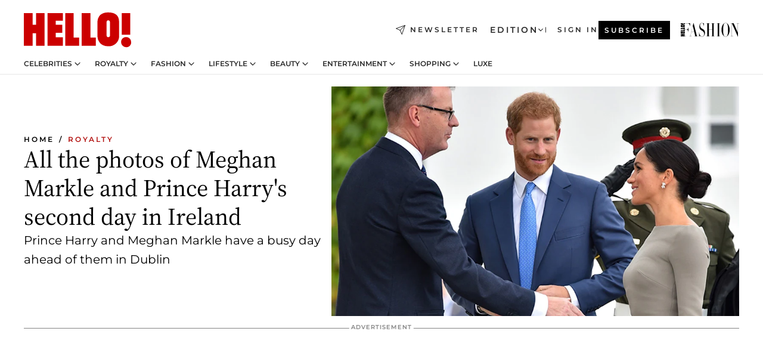

--- FILE ---
content_type: text/html; charset=utf-8
request_url: https://www.hellomagazine.com/royalty/2018071150155/meghan-markle-prince-harry-second-day-ireland/
body_size: 40746
content:
<!DOCTYPE html><html lang="en"><head><meta charSet="utf-8" data-next-head=""/><meta name="viewport" content="width=device-width" data-next-head=""/><meta property="mrf:tags" content="ed:1" data-next-head=""/><meta property="mrf:tags" content="otherEdition:" data-next-head=""/><meta property="mrf:tags" content="documentType:story" data-next-head=""/><meta property="mrf:tags" content="publication:HELLO" data-next-head=""/><meta property="mrf:tags" content="articleLength:905" data-next-head=""/><meta property="mrf:tags" content="hasEmbedded:false" data-next-head=""/><meta property="mrf:tags" content="hasRelatedContent:false" data-next-head=""/><meta property="mrf:tags" content="hasRelatedGallery:false" data-next-head=""/><meta property="mrf:tags" content="contentAccess:free" data-next-head=""/><meta property="mrf:tags" content="articleID:482230" data-next-head=""/><meta property="mrf:tags" content="isPremium:false" data-next-head=""/><meta property="mrf:tags" content="internalLinks:0" data-next-head=""/><meta property="mrf:tags" content="externalLinks:4" data-next-head=""/><meta property="mrf:tags" content="numberImages:14" data-next-head=""/><meta property="mrf:tags" content="numberParagraphs:17" data-next-head=""/><meta property="mrf:tags" content="hasPodcast:false" data-next-head=""/><meta property="mrf:tags" content="articleType:gallery" data-next-head=""/><meta property="mrf:tags" content="contentPurpose:" data-next-head=""/><meta property="mrf:tags" content="commercialPurpose:" data-next-head=""/><meta property="mrf:tags" content="numberAds:7" data-next-head=""/><meta property="mrf:tags" content="holaPlusOrigin:" data-next-head=""/><meta property="mrf:tags" content="hasVideo:false" data-next-head=""/><meta property="mrf:sections" content="royalty" data-next-head=""/><meta property="vf:container_id" content="482230" data-next-head=""/><meta property="vf:url" content="https://www.hellomagazine.com/royalty/2018071150155/meghan-markle-prince-harry-second-day-ireland/" data-next-head=""/><title data-next-head="">All the photos of Meghan Markle and Prince Harry&#x27;s second day in Ireland - live updates | HELLO!</title><link rel="canonical" href="https://www.hellomagazine.com/royalty/2018071150155/meghan-markle-prince-harry-second-day-ireland/" data-next-head=""/><link rel="alternate" type="application/rss+xml" title="HELLO! RSS ROYALTY feed" href="https://www.hellomagazine.com/feeds/rss/any/royalty/any/50.xml" data-next-head=""/><link rel="alternate" href="https://www.hellomagazine.com/royalty/482230/meghan-markle-prince-harry-second-day-ireland/" hreflang="en" data-next-head=""/><meta name="title" content="All the photos of Meghan Markle and Prince Harry&#x27;s second day in Ireland - live updates | HELLO!" data-next-head=""/><meta name="description" content="The Duke and Duchess of Sussex have embarked on the second day in Ireland on their official royal tour - find out what she got up to" data-next-head=""/><meta name="robots" content="max-image-preview:large, max-snippet:-1, max-video-preview:-1" data-next-head=""/><meta name="plantilla" content="Plantilla de noticias (plantilla-noticias.html)" data-next-head=""/><meta property="og:url" content="https://www.hellomagazine.com/royalty/2018071150155/meghan-markle-prince-harry-second-day-ireland/" data-next-head=""/><meta property="og:title" content="All the photos of Meghan Markle and Prince Harry&#x27;s second day in Ireland" data-next-head=""/><meta property="og:description" content="The Duke and Duchess of Sussex have embarked on the second day in Ireland on their official royal tour - find out what she got up to" data-next-head=""/><meta property="og:article:author" content="https://www.hellomagazine.com/author/emmy-griffiths/" data-next-head=""/><meta property="og:image" content="https://images.hellomagazine.com/horizon/landscape/b3d4e49f76d8-prince-harry-meghan-dublin-t.jpg?tx=c_fill,w_1200" data-next-head=""/><meta property="og:image:height" content="675" data-next-head=""/><meta property="og:image:width" content="1200" data-next-head=""/><meta property="og:type" content="article" data-next-head=""/><meta property="lang" content="en" data-next-head=""/><meta property="article:modified_time" content="2018-07-11T16:23:13.000Z" data-next-head=""/><meta property="article:published_time" content="2018-07-11T09:04:41.000Z" data-next-head=""/><meta property="article:section" content="Royalty" data-next-head=""/><meta property="article:tag" content="Meghan Markle,Royalty,Prince Harry,British Royals,Gallery" data-next-head=""/><meta property="article:publisher" content="https://www.facebook.com/hello/" data-next-head=""/><meta property="fb:app_id" content="115281558857295" data-next-head=""/><meta property="fb:pages" content="89982930077" data-next-head=""/><meta name="dc.title" content="All the photos of Meghan Markle and Prince Harry&#x27;s second day in Ireland - live updates | HELLO!" data-next-head=""/><meta name="dc.date" content="2018-07-11T09:04:41.000Z" data-next-head=""/><meta name="dc.author" content="Emmy Griffiths" data-next-head=""/><meta name="twitter:card" content="summary_large_image" data-next-head=""/><meta name="twitter:site" content="@hellomag" data-next-head=""/><meta name="twitter:title" content="All the photos of Meghan Markle and Prince Harry&#x27;s second day in Ireland" data-next-head=""/><meta name="twitter:image" content="https://images.hellomagazine.com/horizon/landscape/b3d4e49f76d8-prince-harry-meghan-dublin-t.jpg?tx=c_fill,w_1200" data-next-head=""/><meta name="twitter:description" content="The Duke and Duchess of Sussex have embarked on the second day in Ireland on their official royal tour - find out what she got up to" data-next-head=""/><meta name="twitter:creator" content="@hellomag" data-next-head=""/><meta name="twitter:url" content="https://www.hellomagazine.com/royalty/2018071150155/meghan-markle-prince-harry-second-day-ireland/" data-next-head=""/><meta property="og:site_name" content="HELLO!" data-next-head=""/><meta property="fb:admins" content="89982930077" data-next-head=""/><meta property="og:updated_time" content="2018-07-11T16:23:13.000Z" data-next-head=""/><script type="application/ld+json" data-next-head="">[{"@context":"https://schema.org","@type":"NewsArticle","mainEntityOfPage":{"@type":"WebPage","@id":"https://www.hellomagazine.com/royalty/2018071150155/meghan-markle-prince-harry-second-day-ireland/","isAccessibleForFree":true},"headline":"All the photos of Meghan Markle and Prince Harry's second day in Ireland","datePublished":"2018-07-11T09:04:41.000Z","dateModified":"2018-07-11T16:23:13.000Z","copyrightYear":"2018","url":"https://www.hellomagazine.com/royalty/2018071150155/meghan-markle-prince-harry-second-day-ireland/","author":[{"@type":"Person","name":"Emmy Griffiths","url":"https://www.hellomagazine.com/author/emmy-griffiths/"}],"articleSection":"Royalty","inLanguage":"en","license":"","description":"The Duke and Duchess of Sussex have embarked on the second day in Ireland on their official royal tour - find out what she got up to","keywords":["Meghan Markle","Royalty","Prince Harry","British Royals","Gallery"],"publisher":{"@type":"NewsMediaOrganization","name":"HELLO!","@legalName":"Hello Ltd","url":"https://www.hellomagazine.com/","publishingPrinciples":"https://www.hellomagazine.com/editorial-policy/","logo":{"@type":"ImageObject","url":"https://www.hellomagazine.com/hellocom.png","width":187,"height":60}},"image":[{"@type":"ImageObject","url":"https://images.hellomagazine.com/horizon/landscape/b3d4e49f76d8-prince-harry-meghan-dublin-t.jpg","width":1920,"height":1080},{"@type":"ImageObject","url":"https://images.hellomagazine.com/horizon/square/b3d4e49f76d8-prince-harry-meghan-dublin-t.jpg","width":1080,"height":1080}]},{"@context":"https://schema.org","@graph":[{"@type":"Organization","@id":"https://www.hellomagazine.com/#organization","url":"https://www.hellomagazine.com/","name":"HELLO!","logo":{"@type":"ImageObject","@id":"https://www.hellomagazine.com/#logo","url":"https://www.hellomagazine.com/hellocom.png","caption":"HELLO!","width":187,"height":60},"image":{"@id":"https://www.hellomagazine.com/#logo"}},{"@type":"WebSite","@id":"https://www.hellomagazine.com/#website","url":"https://www.hellomagazine.com/","name":"HELLO!","publisher":{"@id":"https://www.hellomagazine.com/#organization"}},{"@type":"WebPage","@id":"https://www.hellomagazine.com/royalty/2018071150155/meghan-markle-prince-harry-second-day-ireland/#webpage","url":"https://www.hellomagazine.com/royalty/2018071150155/meghan-markle-prince-harry-second-day-ireland/","inLanguage":"en","isPartOf":{"@id":"https://www.hellomagazine.com/#website"},"about":{"@id":"https://www.hellomagazine.com/#organization"}}]},{"@context":"https://schema.org","@type":"BreadcrumbList","itemListElement":[{"@type":"ListItem","position":1,"name":"HELLO!","item":{"@id":"https://www.hellomagazine.com/","@type":"CollectionPage"}},{"@type":"ListItem","position":2,"name":"Royalty","item":{"@id":"https://www.hellomagazine.com/royalty/","@type":"CollectionPage"}}]},{"@context":"https://schema.org","@graph":[{"@type":"Organization","url":"https://www.hellomagazine.com/","name":"HELLO!","logo":{"@type":"ImageObject","@id":"https://www.hellomagazine.com/#logo","url":"https://www.hellomagazine.com/hellocom.png","caption":"HELLO!","width":187,"height":60}}]}]</script><link rel="preconnect" href="https://fonts.gstatic.com"/><link rel="preconnect" href="https://securepubads.g.doubleclick.net"/><link rel="preconnect" href="https://api.permutive.com"/><link rel="preconnect" href="https://micro.rubiconproject.com"/><link rel="preconnect" href="https://cdn.jwplayer.com"/><link rel="preconnect" href="https://cdn.privacy-mgmt.com"/><link rel="preconnect" href="https://www.googletagmanager.com"/><link rel="preconnect" href="https://images.hellomagazine.com/horizon/"/><link rel="dns-prefetch" href="https://fonts.gstatic.com"/><link rel="dns-prefetch" href="https://securepubads.g.doubleclick.net"/><link rel="dns-prefetch" href="https://api.permutive.com"/><link rel="dns-prefetch" href="https://micro.rubiconproject.com"/><link rel="dns-prefetch" href="https://cdn.jwplayer.com"/><link rel="dns-prefetch" href="https://cdn.privacy-mgmt.com"/><link rel="dns-prefetch" href="https://www.googletagmanager.com"/><link rel="dns-prefetch" href="https://images.hellomagazine.com/horizon/"/><link rel="dns-prefetch" href="https://ssl.p.jwpcdn.com"/><link rel="dns-prefetch" href="https://www.google-analytics.com"/><script fetchpriority="high" type="text/javascript" src="https://securepubads.g.doubleclick.net/tag/js/gpt.js" async=""></script><link rel="apple-touch-icon" type="image/png" sizes="57x57" href="/apple-touch-icon-57x57.png"/><link rel="apple-touch-icon" type="image/png" sizes="60x60" href="/apple-touch-icon-60x60.png"/><link rel="apple-touch-icon" type="image/png" sizes="72x72" href="/apple-touch-icon-72x72.png"/><link rel="apple-touch-icon" type="image/png" sizes="76x76" href="/apple-touch-icon-76x76.png"/><link rel="apple-touch-icon" type="image/png" sizes="114x114" href="/apple-touch-icon-114x114.png"/><link rel="apple-touch-icon" type="image/png" sizes="120x120" href="/apple-touch-icon-120x120.png"/><link rel="apple-touch-icon" type="image/png" sizes="144x144" href="/apple-touch-icon-144x144.png"/><link rel="apple-touch-icon" type="image/png" sizes="152x152" href="/apple-touch-icon-152x152.png"/><link rel="apple-touch-icon" type="image/png" sizes="180x180" href="/apple-touch-icon-180x180.png"/><link rel="icon" type="image/png" sizes="192x192" href="/favicon-192x192.png"/><link rel="shortcut icon" type="image/png" sizes="32x32" href="/favicon-32x32.png"/><link rel="icon" type="image/png" sizes="16x16" href="/favicon-16x16.png"/><link rel="icon" type="image/x-icon" href="/favicon.ico"/><link rel="shortcut icon" href="/favicon.ico"/><link rel="manifest" href="/site.webmanifest" crossorigin="use-credentials"/><link rel="mask-icon" href="/icons/safari-pinned-tab.svg" color="#cc0000"/><meta name="msapplication-TileColor" content="#cc0000"/><meta name="theme-color" content="#ffffff"/><meta name="version" content="v4.66.0"/><script id="datalayer-script" data-nscript="beforeInteractive">(function() {
						const page = {"documentType":"story","geoBucket":"geo_us","errorStatus":"","publication":"HELLO","subsection":"royalty","section":"royalty","cleanURL":"https://www.hellomagazine.com/royalty/2018071150155/meghan-markle-prince-harry-second-day-ireland/","canonicalURL":"https://www.hellomagazine.com/royalty/2018071150155/meghan-markle-prince-harry-second-day-ireland/","ed":"1","otherEdition":[],"dataSource":"web"};
						const article = {"datePublication":"20180711","author":["Emmy Griffiths"],"tags":["meghan-markle","prince-harry","british-royals"],"keywords":["Meghan Markle"],"videoTitle":"","dateModified":"20180711","videoID":"","videoPlayer":"","videoType":"","videoStyle":"","descriptionURL":"The Duke and Duchess of Sussex have embarked on the second day in Ireland on their official royal tour - find out what she got up to","contentClassification":"","clientName":"","articleLength":905,"articleTitle":"All the photos of Meghan Markle and Prince Harry's second day in Ireland - live updates","articleHeadline":"All the photos of Meghan Markle and Prince Harry's second day in Ireland","articleSubtitle":"The Duke and Duchess of Sussex have embarked on the second day in Ireland on their official royal tour - find out what she got up to","articleID":482230,"externalLinks":4,"numberImages":14,"numberParagraphs":17,"hasVideo":false,"hasEmbedded":false,"internalLinks":0,"hasPodcast":false,"contentPurpose":"","articleType":"gallery","isAffiliate":false,"isBranded":false,"isTenancy":false,"isPremium":false,"isOneColumn":false,"contentAccess":"free","holaPlusOrigin":"","hasRelatedContent":false,"hasRelatedGallery":false,"commercialPurpose":[],"campaign":[],"sourceClonedArticle":"","numberAds":7,"primaryImageStyle":"rightAligned169","contentCreation":[],"recirculationBlockType":["link-list","related-news","outbrain","related-news-interlinking"],"recirculationBlockNumber":4};
						window.dataLayer = window.dataLayer || [];
						if (page) window.dataLayer.push(page);
						if (article) window.dataLayer.push(article);
					})();</script><script id="prebid-create" data-nscript="beforeInteractive">
			window.pbjs = window.pbjs || {};
			window.pbjs.que = window.pbjs.que || [];
		</script><script id="gpt-create" data-nscript="beforeInteractive">
			window.dataLayer = window.dataLayer || [];
			window.googletag = window.googletag || {cmd: []};
			window.adConfig = window.adConfig || {};
			window.adConfig.ads = window.adConfig.ads || [];
			window.adConfig.sraIds = window.adConfig.sraIds || [];
			window.adConfig.adUnit = window.adConfig.adUnit || '';
			window.mappings = window.mappings || {};
			window.pageLevelTargeting = window.pageLevelTargeting || false;
		</script><link rel="preload" href="/_next/static/css/fe8d3d90dbf7bb46.css?dpl=dpl_2AfkBBs3eFAPfm1fxJyzWyowJuRr" as="style"/><link rel="stylesheet" href="/_next/static/css/fe8d3d90dbf7bb46.css?dpl=dpl_2AfkBBs3eFAPfm1fxJyzWyowJuRr" data-n-g=""/><link rel="preload" href="/_next/static/css/7829afaba236848f.css?dpl=dpl_2AfkBBs3eFAPfm1fxJyzWyowJuRr" as="style"/><link rel="stylesheet" href="/_next/static/css/7829afaba236848f.css?dpl=dpl_2AfkBBs3eFAPfm1fxJyzWyowJuRr" data-n-p=""/><link rel="preload" href="/_next/static/css/afe6d837ce3c2cbc.css?dpl=dpl_2AfkBBs3eFAPfm1fxJyzWyowJuRr" as="style"/><link rel="stylesheet" href="/_next/static/css/afe6d837ce3c2cbc.css?dpl=dpl_2AfkBBs3eFAPfm1fxJyzWyowJuRr" data-n-p=""/><noscript data-n-css=""></noscript><script defer="" nomodule="" src="/_next/static/chunks/polyfills-42372ed130431b0a.js?dpl=dpl_2AfkBBs3eFAPfm1fxJyzWyowJuRr"></script><script src="//applets.ebxcdn.com/ebx.js" async="" id="ebx" defer="" data-nscript="beforeInteractive"></script><script defer="" src="/_next/static/chunks/7565.351a43b9345fbff4.js?dpl=dpl_2AfkBBs3eFAPfm1fxJyzWyowJuRr"></script><script defer="" src="/_next/static/chunks/3345.335516c2a005971b.js?dpl=dpl_2AfkBBs3eFAPfm1fxJyzWyowJuRr"></script><script defer="" src="/_next/static/chunks/8325.d01ae17c0bd7e0fb.js?dpl=dpl_2AfkBBs3eFAPfm1fxJyzWyowJuRr"></script><script defer="" src="/_next/static/chunks/36.8678ed23b899c02e.js?dpl=dpl_2AfkBBs3eFAPfm1fxJyzWyowJuRr"></script><script defer="" src="/_next/static/chunks/7194.d171233e211c0611.js?dpl=dpl_2AfkBBs3eFAPfm1fxJyzWyowJuRr"></script><script defer="" src="/_next/static/chunks/747.d3e6bcd8b3547a9e.js?dpl=dpl_2AfkBBs3eFAPfm1fxJyzWyowJuRr"></script><script defer="" src="/_next/static/chunks/819.9bd4b9b211a0911f.js?dpl=dpl_2AfkBBs3eFAPfm1fxJyzWyowJuRr"></script><script defer="" src="/_next/static/chunks/6237.fecc108f476cd40f.js?dpl=dpl_2AfkBBs3eFAPfm1fxJyzWyowJuRr"></script><script defer="" src="/_next/static/chunks/7632.2d60001171e742ed.js?dpl=dpl_2AfkBBs3eFAPfm1fxJyzWyowJuRr"></script><script defer="" src="/_next/static/chunks/6510.b27b37e3889fe4ef.js?dpl=dpl_2AfkBBs3eFAPfm1fxJyzWyowJuRr"></script><script defer="" src="/_next/static/chunks/408.dc828eec70943330.js?dpl=dpl_2AfkBBs3eFAPfm1fxJyzWyowJuRr"></script><script src="/_next/static/chunks/webpack-9dffcbfe5aa38802.js?dpl=dpl_2AfkBBs3eFAPfm1fxJyzWyowJuRr" defer=""></script><script src="/_next/static/chunks/framework-87f4787c369d4fa9.js?dpl=dpl_2AfkBBs3eFAPfm1fxJyzWyowJuRr" defer=""></script><script src="/_next/static/chunks/main-ad9e8827ccf51c79.js?dpl=dpl_2AfkBBs3eFAPfm1fxJyzWyowJuRr" defer=""></script><script src="/_next/static/chunks/pages/_app-f12fb42c82933055.js?dpl=dpl_2AfkBBs3eFAPfm1fxJyzWyowJuRr" defer=""></script><script src="/_next/static/chunks/1609-4252f898d0831c6c.js?dpl=dpl_2AfkBBs3eFAPfm1fxJyzWyowJuRr" defer=""></script><script src="/_next/static/chunks/4223-375e6eabf805e548.js?dpl=dpl_2AfkBBs3eFAPfm1fxJyzWyowJuRr" defer=""></script><script src="/_next/static/chunks/5397-76611d4c94edc425.js?dpl=dpl_2AfkBBs3eFAPfm1fxJyzWyowJuRr" defer=""></script><script src="/_next/static/chunks/pages/article/%5B...path%5D-2ea536edef1be7c9.js?dpl=dpl_2AfkBBs3eFAPfm1fxJyzWyowJuRr" defer=""></script><script src="/_next/static/42RMLKZ4tyT9zCiBmsxik/_buildManifest.js?dpl=dpl_2AfkBBs3eFAPfm1fxJyzWyowJuRr" defer=""></script><script src="/_next/static/42RMLKZ4tyT9zCiBmsxik/_ssgManifest.js?dpl=dpl_2AfkBBs3eFAPfm1fxJyzWyowJuRr" defer=""></script></head><body><div id="__next"><a class="skLi-8370a0" href="#hm-main">Skip to main content</a><a class="skLi-8370a0" href="#hm-footer">Skip to footer</a><div class="glide-header he-heWr-13544c1"><header class=" he-theme he-header" id="hm-header" data-no-swipe="true"><div class="he-heMaRoWr-20558d9 hm-container"><div class="he-heToBa-12016a3"><button type="button" class="he-heHaTo-215244d button bu-i-1138ea0" aria-label="Toggle menu" aria-expanded="false" title="Toggle menu"><svg viewBox="0 0 16 13" xmlns="http://www.w3.org/2000/svg" aria-hidden="true" class="hm-icon"><path d="M16 1.5H0V0h16zM16 7H0V5.5h16zm0 5.5H0V11h16z" fill="currentColor" fill-rule="evenodd"></path></svg></button><div class="he-heLoCo-194933f"><a aria-label="HELLO Magazine" class="he-loLi-8311c6 he-link" href="/"><svg viewBox="0 0 182 59" fill="none" xmlns="http://www.w3.org/2000/svg" aria-hidden="true" class="he-loIc-826c03 hm-icon"><path d="M0 1.13h14.9v19.828h5.935V1.13h14.28v55.423h-14.28V35.367H14.9v21.188H0V1.128zm40.27 0h25.934v12.993h-12.21v6.836h11.26v13.68h-11.26v7.4h12.21v14.52H40.271V1.13zm29.91 0h14.28v41.468h9.4v13.954H70.18V1.129zm27.891 0h14.843v41.468h9.297v13.954h-24.14V1.129zm82.445 0h-14.339v36.723h14.339V1.129zm-6.891 57.86a8.83 8.83 0 01-6.137-2.569 8.633 8.633 0 01-2.544-6.089 8.182 8.182 0 01.567-3.236 8.263 8.263 0 011.794-2.764 8.381 8.381 0 012.739-1.858 8.462 8.462 0 013.254-.66 8.436 8.436 0 013.389.568 8.365 8.365 0 012.871 1.869 8.199 8.199 0 012.414 6.208 7.802 7.802 0 01-.434 3.307 7.866 7.866 0 01-1.779 2.833 7.978 7.978 0 01-2.805 1.852 8.05 8.05 0 01-3.329.539zm-30.353-1.59a21.16 21.16 0 01-9.232-1.902 15.565 15.565 0 01-5.603-4.518 17.195 17.195 0 01-3.535-9.85V15.085a15.458 15.458 0 012.781-8.454C130.8 2.231 136.045 0 143.272 0c11.908 0 18.203 5.372 18.203 15.537 0 4.233.058 23.275.17 25.477a17.12 17.12 0 01-1.668 6.547 17.284 17.284 0 01-4.079 5.416 17.522 17.522 0 01-5.867 3.455 17.655 17.655 0 01-6.759.968zm-.052-43.954a2.689 2.689 0 00-2.064.743 2.632 2.632 0 00-.795 2.024v22.824a2.762 2.762 0 00.796 2.164 2.842 2.842 0 002.173.83 3.045 3.045 0 002.031-.935 2.978 2.978 0 00.825-2.06c0-.928-.029-6.228-.055-11.357v-.1c-.026-5.132-.055-10.44-.055-11.358a2.747 2.747 0 00-.841-1.978 2.825 2.825 0 00-2.015-.797z" fill="currentColor"></path></svg><span class="sr-only">All the photos of Meghan Markle and Prince Harry&#x27;s second day in Ireland - live updates</span></a></div><a class="he-heNeLi-2084f73 he-link" href="https://www.hellomagazine.com/newsletter/"><svg viewBox="0 0 18 18" fill="none" xmlns="http://www.w3.org/2000/svg" aria-hidden="true" class="hm-icon"><path fill-rule="evenodd" clip-rule="evenodd" d="M17.837.163a.556.556 0 010 .786l-9.342 9.343a.556.556 0 01-.787-.787L17.051.163a.556.556 0 01.786 0z" fill="currentColor"></path><path fill-rule="evenodd" clip-rule="evenodd" d="M17.837.163a.556.556 0 01.132.577l-5.914 16.888a.556.556 0 01-1.033.042l-3.288-7.405L.33 6.975a.556.556 0 01.042-1.033L17.26.032a.556.556 0 01.577.13zM2.064 6.528l6.318 2.808a.556.556 0 01.282.283l2.805 6.317 5.068-14.473L2.064 6.528z" fill="currentColor"></path></svg><span class="newsletter-label">Newsletter</span></a><div class="he-heEdSw-2174946 -header he-theme he-edSw-1589d3b" id="edition-switcher"><button type="button" class="he-edSwBu-2225aeb button bu-i-1138ea0" aria-label="Open Edition Switcher" aria-expanded="false" aria-controls="edition-switcher-list-UK-desktop" title="Open Edition Switcher" on="tap:edition-switcher.toggleClass(class=&#x27;editionOpen&#x27;)">Edition<svg width="140" height="90" viewBox="0 0 14 9" fill="none" xmlns="http://www.w3.org/2000/svg" aria-hidden="true" class="he-edSwIc-1982557 hm-icon"><path fill-rule="evenodd" clip-rule="evenodd" d="M7.8 8.43a1 1 0 01-1.415 0L.57 2.615A1 1 0 011.985 1.2l5.107 5.108L12.2 1.2a1 1 0 111.415 1.415L7.8 8.43z" fill="currentColor"></path></svg></button><ul class="he-edSwLi-2001c71" id="edition-switcher-list-UK-desktop" aria-hidden="true"><li><a aria-label="Browse the United Kingdom Edition" class="he-edSwLi-1987a78 he-link" href="/" tabindex="-1">UK</a></li><li><a aria-label="Browse the US Edition" class="he-edSwLi-1987a78 he-link" href="/us/" tabindex="-1">USA</a></li><li><a aria-label="Browse the Canada Edition" class="he-edSwLi-1987a78 he-link" href="/ca/" tabindex="-1">Canada</a></li></ul></div><div class="login-header he-loCo-146800c"><a aria-label="Sign in" class="he-loLi-935396 he-link" href="" rel="nofollow"><span class="he-loLiTe-1356d2a">Sign in</span></a></div><div class="he-suCl-1819162"><a class="-button he-link" href="https://www.hellomagazine.com/subscribe/">Subscribe</a></div></div><div class="he-heNaCo-18413da"><nav class="he-heNa-165781b" aria-label="Primary Header Navigation" id="header-navigation-primary"><ul class="he-naLi-148407d"><li class="he-naIt-1471b6f"><div class="he-naWr-1809e3b" id="header-navigation-primary-link-e2CYoKwt_V"><a class="he-naLa-1552e12 he-naLi-147079d he-link" href="https://www.hellomagazine.com/celebrities/">Celebrities</a><button type="button" class="he-naSuBu-2443568 button bu-i-1138ea0" aria-label="Open Celebrities Submenu" aria-expanded="false" aria-controls="sub-menu-e2CYoKwt_V-primary" on="tap:sub-menu-e2CYoKwt_V-primary.toggleClass(class=&#x27;navigationWrapperOpen&#x27;)"><svg width="140" height="90" viewBox="0 0 14 9" fill="none" xmlns="http://www.w3.org/2000/svg" aria-hidden="true" class="he-naSuIc-2200d8b hm-icon"><path fill-rule="evenodd" clip-rule="evenodd" d="M7.8 8.43a1 1 0 01-1.415 0L.57 2.615A1 1 0 011.985 1.2l5.107 5.108L12.2 1.2a1 1 0 111.415 1.415L7.8 8.43z" fill="currentColor"></path></svg></button><ul class="he-naSu-1807e6f" aria-hidden="true" id="sub-menu-e2CYoKwt_V-primary"><li class="he-naSuIt-2206ba3"><a class="he-suLi-116577e he-link" href="https://www.hellomagazine.com/tags/hello-exclusive/" tabindex="-1">Exclusives &amp; Interviews</a></li><li class="he-naSuIt-2206ba3"><a class="he-suLi-116577e he-link" href="https://www.hellomagazine.com/tags/celebrity-couples/" tabindex="-1">Celebrity couples</a></li><li class="he-naSuIt-2206ba3"><a class="he-suLi-116577e he-link" href="https://www.hellomagazine.com/tags/red-carpet/" tabindex="-1">Red carpet &amp; events</a></li></ul></div></li><li class="he-naIt-1471b6f"><div class="he-naWr-1809e3b" id="header-navigation-primary-link-ez60xykw8a"><a class="he-naLa-1552e12 he-naLi-147079d he-link" href="https://www.hellomagazine.com/royalty/">Royalty</a><button type="button" class="he-naSuBu-2443568 button bu-i-1138ea0" aria-label="Open Royalty Submenu" aria-expanded="false" aria-controls="sub-menu-ez60xykw8a-primary" on="tap:sub-menu-ez60xykw8a-primary.toggleClass(class=&#x27;navigationWrapperOpen&#x27;)"><svg width="140" height="90" viewBox="0 0 14 9" fill="none" xmlns="http://www.w3.org/2000/svg" aria-hidden="true" class="he-naSuIc-2200d8b hm-icon"><path fill-rule="evenodd" clip-rule="evenodd" d="M7.8 8.43a1 1 0 01-1.415 0L.57 2.615A1 1 0 011.985 1.2l5.107 5.108L12.2 1.2a1 1 0 111.415 1.415L7.8 8.43z" fill="currentColor"></path></svg></button><ul class="he-naSu-1807e6f" aria-hidden="true" id="sub-menu-ez60xykw8a-primary"><li class="he-naSuIt-2206ba3"><a class="he-suLi-116577e he-link" href="https://www.hellomagazine.com/tags/king-charles/" tabindex="-1">King Charles III</a></li><li class="he-naSuIt-2206ba3"><a class="he-suLi-116577e he-link" href="https://www.hellomagazine.com/tags/queen-consort-camilla/" tabindex="-1">Queen Consort</a></li><li class="he-naSuIt-2206ba3"><a class="he-suLi-116577e he-link" href="https://www.hellomagazine.com/tags/kate-middleton/" tabindex="-1">Kate Middleton</a></li><li class="he-naSuIt-2206ba3"><a class="he-suLi-116577e he-link" href="https://www.hellomagazine.com/tags/meghan-markle/" tabindex="-1">Meghan Markle</a></li><li class="he-naSuIt-2206ba3"><a class="he-suLi-116577e he-link" href="https://www.hellomagazine.com/tags/prince-william/" tabindex="-1">Prince William</a></li><li class="he-naSuIt-2206ba3"><a class="he-suLi-116577e he-link" href="https://www.hellomagazine.com/tags/prince-harry/" tabindex="-1">Prince Harry</a></li><li class="he-naSuIt-2206ba3"><a class="he-suLi-116577e he-link" href="https://www.hellomagazine.com/tags/prince-george/" tabindex="-1">Prince George</a></li><li class="he-naSuIt-2206ba3"><a class="he-suLi-116577e he-link" href="https://www.hellomagazine.com/tags/princess-charlotte/" tabindex="-1">Princess Charlotte</a></li><li class="he-naSuIt-2206ba3"><a class="he-suLi-116577e he-link" href="https://www.hellomagazine.com/tags/prince-louis/" tabindex="-1">Prince Louis</a></li><li class="he-naSuIt-2206ba3"><a class="he-suLi-116577e he-link" href="https://www.hellomagazine.com/tags/british-royals/" tabindex="-1">British Royals</a></li></ul></div></li><li class="he-naIt-1471b6f"><div class="he-naWr-1809e3b" id="header-navigation-primary-link-eA8HxDD3CD"><a class="he-naLa-1552e12 he-naLi-147079d he-link" href="https://www.hellomagazine.com/fashion/"> Fashion</a><button type="button" class="he-naSuBu-2443568 button bu-i-1138ea0" aria-label="Open  Fashion Submenu" aria-expanded="false" aria-controls="sub-menu-eA8HxDD3CD-primary" on="tap:sub-menu-eA8HxDD3CD-primary.toggleClass(class=&#x27;navigationWrapperOpen&#x27;)"><svg width="140" height="90" viewBox="0 0 14 9" fill="none" xmlns="http://www.w3.org/2000/svg" aria-hidden="true" class="he-naSuIc-2200d8b hm-icon"><path fill-rule="evenodd" clip-rule="evenodd" d="M7.8 8.43a1 1 0 01-1.415 0L.57 2.615A1 1 0 011.985 1.2l5.107 5.108L12.2 1.2a1 1 0 111.415 1.415L7.8 8.43z" fill="currentColor"></path></svg></button><ul class="he-naSu-1807e6f" aria-hidden="true" id="sub-menu-eA8HxDD3CD-primary"><li class="he-naSuIt-2206ba3"><a class="he-suLi-116577e he-link" href="https://www.hellomagazine.com/fashion/news/" tabindex="-1"> Trending Fashion</a></li><li class="he-naSuIt-2206ba3"><a class="he-suLi-116577e he-link" href="https://www.hellomagazine.com/fashion/celebrity-style/" tabindex="-1"> Celebrity Style</a></li><li class="he-naSuIt-2206ba3"><a class="he-suLi-116577e he-link" href="https://www.hellomagazine.com/fashion/royal-style/" tabindex="-1"> Royal Style</a></li></ul></div></li><li class="he-naIt-1471b6f"><div class="he-naWr-1809e3b" id="header-navigation-primary-link-eZFNzHXAF6"><span class="he-naLa-1552e12 he-naLi-147079d"> Lifestyle</span><button type="button" class="he-naSuBu-2443568 button bu-i-1138ea0" aria-label="Open  Lifestyle Submenu" aria-expanded="false" aria-controls="sub-menu-eZFNzHXAF6-primary" on="tap:sub-menu-eZFNzHXAF6-primary.toggleClass(class=&#x27;navigationWrapperOpen&#x27;)"><svg width="140" height="90" viewBox="0 0 14 9" fill="none" xmlns="http://www.w3.org/2000/svg" aria-hidden="true" class="he-naSuIc-2200d8b hm-icon"><path fill-rule="evenodd" clip-rule="evenodd" d="M7.8 8.43a1 1 0 01-1.415 0L.57 2.615A1 1 0 011.985 1.2l5.107 5.108L12.2 1.2a1 1 0 111.415 1.415L7.8 8.43z" fill="currentColor"></path></svg></button><ul class="he-naSu-1807e6f" aria-hidden="true" id="sub-menu-eZFNzHXAF6-primary"><li class="he-naSuIt-2206ba3"><a class="he-suLi-116577e he-link" href="https://www.hellomagazine.com/homes/" tabindex="-1"> Homes</a></li><li class="he-naSuIt-2206ba3"><a class="he-suLi-116577e he-link" href="https://www.hellomagazine.com/cuisine/" tabindex="-1"> Food</a></li><li class="he-naSuIt-2206ba3"><a class="he-suLi-116577e he-link" href="https://www.hellomagazine.com/brides/" tabindex="-1"> Weddings</a></li><li class="he-naSuIt-2206ba3"><a class="he-suLi-116577e he-link" href="https://www.hellomagazine.com/healthandbeauty/mother-and-baby/" tabindex="-1"> Parenting</a></li><li class="he-naSuIt-2206ba3"><a class="he-suLi-116577e he-link" href="https://www.hellomagazine.com/hubs/second-act/" tabindex="-1">Second Act</a></li><li class="he-naSuIt-2206ba3"><a class="he-suLi-116577e he-link" href="https://www.hellomagazine.com/healthandbeauty/health-and-fitness/" tabindex="-1"> Health &amp; Fitness</a></li><li class="he-naSuIt-2206ba3"><a class="he-suLi-116577e he-link" href="https://www.hellomagazine.com/travel/" tabindex="-1"> Travel</a></li></ul></div></li><li class="he-naIt-1471b6f"><div class="he-naWr-1809e3b" id="header-navigation-primary-link-eWbBXUt3gp"><a class="he-naLa-1552e12 he-naLi-147079d he-link" href="https://www.hellomagazine.com/healthandbeauty/"> Beauty</a><button type="button" class="he-naSuBu-2443568 button bu-i-1138ea0" aria-label="Open  Beauty Submenu" aria-expanded="false" aria-controls="sub-menu-eWbBXUt3gp-primary" on="tap:sub-menu-eWbBXUt3gp-primary.toggleClass(class=&#x27;navigationWrapperOpen&#x27;)"><svg width="140" height="90" viewBox="0 0 14 9" fill="none" xmlns="http://www.w3.org/2000/svg" aria-hidden="true" class="he-naSuIc-2200d8b hm-icon"><path fill-rule="evenodd" clip-rule="evenodd" d="M7.8 8.43a1 1 0 01-1.415 0L.57 2.615A1 1 0 011.985 1.2l5.107 5.108L12.2 1.2a1 1 0 111.415 1.415L7.8 8.43z" fill="currentColor"></path></svg></button><ul class="he-naSu-1807e6f" aria-hidden="true" id="sub-menu-eWbBXUt3gp-primary"><li class="he-naSuIt-2206ba3"><a class="he-suLi-116577e he-link" href="https://www.hellomagazine.com/healthandbeauty/makeup/" tabindex="-1"> Makeup</a></li><li class="he-naSuIt-2206ba3"><a class="he-suLi-116577e he-link" href="https://www.hellomagazine.com/healthandbeauty/skincare-and-fragrances/" tabindex="-1"> Skincare</a></li><li class="he-naSuIt-2206ba3"><a class="he-suLi-116577e he-link" href="https://www.hellomagazine.com/healthandbeauty/hair/" tabindex="-1"> Hair</a></li></ul></div></li><li class="he-naIt-1471b6f"><div class="he-naWr-1809e3b" id="header-navigation-primary-link-ezkImQzoLE"><span class="he-naLa-1552e12 he-naLi-147079d">Entertainment</span><button type="button" class="he-naSuBu-2443568 button bu-i-1138ea0" aria-label="Open Entertainment Submenu" aria-expanded="false" aria-controls="sub-menu-ezkImQzoLE-primary" on="tap:sub-menu-ezkImQzoLE-primary.toggleClass(class=&#x27;navigationWrapperOpen&#x27;)"><svg width="140" height="90" viewBox="0 0 14 9" fill="none" xmlns="http://www.w3.org/2000/svg" aria-hidden="true" class="he-naSuIc-2200d8b hm-icon"><path fill-rule="evenodd" clip-rule="evenodd" d="M7.8 8.43a1 1 0 01-1.415 0L.57 2.615A1 1 0 011.985 1.2l5.107 5.108L12.2 1.2a1 1 0 111.415 1.415L7.8 8.43z" fill="currentColor"></path></svg></button><ul class="he-naSu-1807e6f" aria-hidden="true" id="sub-menu-ezkImQzoLE-primary"><li class="he-naSuIt-2206ba3"><a class="he-suLi-116577e he-link" href="https://www.hellomagazine.com/film/" tabindex="-1"> TV &amp; Film</a></li><li class="he-naSuIt-2206ba3"><a class="he-suLi-116577e he-link" href="https://www.hellomagazine.com/tags/music/" tabindex="-1">Music</a></li><li class="he-naSuIt-2206ba3"><a class="he-suLi-116577e he-link" href="https://www.hellomagazine.com/podcasts/" tabindex="-1">Podcasts</a></li></ul></div></li><li class="he-naIt-1471b6f"><div class="he-naWr-1809e3b" id="header-navigation-primary-link-e1vqMkAIui"><a class="he-naLa-1552e12 he-naLi-147079d he-link" href="https://www.hellomagazine.com/shopping/"> Shopping</a><button type="button" class="he-naSuBu-2443568 button bu-i-1138ea0" aria-label="Open  Shopping Submenu" aria-expanded="false" aria-controls="sub-menu-e1vqMkAIui-primary" on="tap:sub-menu-e1vqMkAIui-primary.toggleClass(class=&#x27;navigationWrapperOpen&#x27;)"><svg width="140" height="90" viewBox="0 0 14 9" fill="none" xmlns="http://www.w3.org/2000/svg" aria-hidden="true" class="he-naSuIc-2200d8b hm-icon"><path fill-rule="evenodd" clip-rule="evenodd" d="M7.8 8.43a1 1 0 01-1.415 0L.57 2.615A1 1 0 011.985 1.2l5.107 5.108L12.2 1.2a1 1 0 111.415 1.415L7.8 8.43z" fill="currentColor"></path></svg></button><ul class="he-naSu-1807e6f" aria-hidden="true" id="sub-menu-e1vqMkAIui-primary"><li class="he-naSuIt-2206ba3"><a class="he-suLi-116577e he-link" href="https://www.hellomagazine.com/tags/get-the-look/" tabindex="-1">Get the Look</a></li><li class="he-naSuIt-2206ba3"><a class="he-suLi-116577e he-link" href="https://www.hellomagazine.com/tags/beauty-products/" tabindex="-1">Beauty Products</a></li><li class="he-naSuIt-2206ba3"><a class="he-suLi-116577e he-link" href="https://www.hellomagazine.com/tags/sales/" tabindex="-1">Sales</a></li></ul></div></li><li class="he-naIt-1471b6f"><a class="he-naLi-147079d he-link" href="https://www.hellomagazine.com/hubs/luxe/">LUXE</a></li></ul></nav></div><div class="he-heSuBrLo-18030ca"><a aria-label="" class="he-loLi-8311c6 he-link" href="/hfm/"><svg viewBox="0 0 205 50" fill="none" xmlns="http://www.w3.org/2000/svg" aria-hidden="true" class="he-loIc-826c03 hm-icon"><path d="M204.934 1.98h-8.661c-.088 0-.088.52 0 .52h3.868c.176 0 .264.065.264.26v32.208L186.336 3.15c-.396-.91-.659-1.17-.967-1.17h-9.981c-.088 0-.088.52 0 .52h3.869c.176 0 .264.065.264.26v44.48c0 .195-.088.26-.264.26h-3.869c-.088 0-.088.52 0 .52h8.662c.088 0 .088-.52 0-.52h-3.913c-.176 0-.22-.065-.22-.26V3.02l20.444 45.843c.132.26.44.195.44 0V2.76c0-.195.088-.26.264-.26h3.869c.088 0 .088-.52 0-.52zm-33.181 23.052c0-13.376-6.419-24.155-14.377-24.155-8.31 0-14.333 11.233-14.333 24.155 0 13.312 6.463 24.091 14.333 24.091 7.958 0 14.377-10.779 14.377-24.09zm-5.892 0c0 12.987-1.055 17.987-3.253 21.104-1.407 1.883-3.121 2.533-5.232 2.533-2.023 0-3.781-.65-5.144-2.533-2.199-3.117-3.298-8.117-3.298-21.104 0-11.363 1.099-17.986 3.298-21.168 1.363-1.883 3.121-2.467 5.144-2.467 2.111 0 3.825.584 5.232 2.467 2.198 3.182 3.253 9.805 3.253 21.168zM135.099 47.24V2.76c0-.195.088-.26.264-.26h3.913c.088 0 .088-.52 0-.52h-13.762c-.088 0-.088.52 0 .52h3.869c.176 0 .264.065.264.26v44.48c0 .195-.088.26-.264.26h-3.869c-.088 0-.088.52 0 .52h13.762c.088 0 .088-.52 0-.52h-3.913c-.176 0-.264-.065-.264-.26zm-19.288 0V2.76c0-.195.088-.26.264-.26h3.869c.088 0 .088-.52 0-.52h-13.322c-.088 0-.088.52 0 .52h3.474c.176 0 .263.065.263.26V23.8H98.576V2.76c0-.195.088-.26.264-.26h3.474c.088 0 .088-.52 0-.52H88.992c-.088 0-.088.52 0 .52h3.825c.22 0 .308.065.308.26v44.48c0 .195-.088.26-.308.26h-3.825c-.088 0-.088.52 0 .52h13.322c.088 0 .088-.52 0-.52H98.84c-.176 0-.264-.065-.264-.26V24.318h11.783V47.24c0 .195-.087.26-.263.26h-3.474c-.088 0-.088.52 0 .52h13.322c.088 0 .088-.52 0-.52h-3.869c-.176 0-.264-.065-.264-.26zM67.674 9.578c0-4.48 2.506-8.181 5.98-8.181 3.78 0 7.518 5 7.518 11.168 0 .13.352.13.352 0V1.072c0-.195-.352-.195-.352 0-.088.714-.484 1.558-1.803 1.558-1.978 0-3.385-1.753-5.76-1.753-4.484 0-8.353 5.055-8.353 12.782 0 7.728 3.254 10.974 7.386 13.182 6.771 3.636 9.585 6.828 9.585 13.061 0 4.221-2.726 8.767-7.826 8.767-5.716 0-9.717-9.546-9.717-14.74 0-.195-.307-.195-.307 0v15c0 .194.263.194.307 0 .132-1.17 1.144-2.468 2.419-2.468 1.978 0 4.176 2.662 7.342 2.662 6.947 0 10.596-7.263 10.596-13.691 0-7.923-3.605-10.974-9.277-13.961-5.54-2.922-8.09-7.283-8.09-11.893zM60.968 47.5h-3.737a.382.382 0 01-.352-.26L45.009 1.072a.179.179 0 00-.353 0l-10.684 43.7c-.615 2.533-.703 2.728-1.099 2.728h-3.297c-.088 0-.088.52 0 .52h8.31c.087 0 .087-.52 0-.52h-3.914c-.263 0-.22-.39.352-2.727l3.078-12.468h10.024l3.606 14.935c0 .13-.045.26-.22.26h-4.09c-.087 0-.087.52 0 .52h14.246c.088 0 .088-.52 0-.52zM47.294 31.785H37.49l4.968-20.324 4.836 20.324zM33.151 14.838V2.176c0-.065-.044-.195-.132-.195H15.154v.52h9.512c5.495 0 8.133 6.298 8.133 12.337 0 .195.352.195.352 0zm-12.179 9.285h-6.19v.52h6.19c3.518 0 5.848 3.701 5.848 8.117 0 .13.307.13.307 0V16.007c0-.13-.307-.13-.307 0 0 4.48-2.33 8.116-5.848 8.116zm-2.428 23.384h-3.762v.52h3.762c.088 0 .088-.52 0-.52zM9.608 1.983H.151v3.685h9.457V1.983zm2.904 4.021a2.164 2.164 0 100-4.328 2.164 2.164 0 000 4.328zm-2.023.9H3.394C1.519 6.91 0 8.996 0 11.572c0 2.577 1.522 4.666 3.4 4.666h7.1c2.133 0 3.862-2.089 3.862-4.666 0-2.578-1.73-4.668-3.862-4.668h-.011zm-.454 3.908v.003h.002c.28 0 .509.329.509.734 0 .405-.228.734-.51.734H3.854c-.27 0-.486-.329-.486-.734 0-.405.217-.734.485-.734h.001v-.003h6.182zm3.985 8.486V16.94h-3.415v2.357H.15v3.749h13.87v-3.748zm0 10.852v-6.023h-3.415v2.407H.151v3.616H14.02zm0 4.132v-3.098h-3.614v3.098h-1.64V31.44h-3.66v2.842H3.395v-3.097H.15v6.575h13.87v-3.478zm0 8.41V39.08H.15v3.614h4.956v1.591H.151v3.743H14.02v-3.743H8.766v-1.591h5.254z" fill="currentColor"></path></svg><span class="sr-only">All the photos of Meghan Markle and Prince Harry&#x27;s second day in Ireland - live updates</span></a></div><div class="he-viNo-223145f viafoura"><vf-tray-trigger></vf-tray-trigger></div></div></header><span id="hm-main"></span></div>    <!-- -->  <div class="all" id="div-outofpage1X1_0" data-position="outofpage" data-refresh-count="0" data-ad-title="ADVERTISEMENT"></div> 
<div class="gc-col-12 gc-row">
 <div class="gc-col-12 gc-row hm-container skin-container" role="main">
  <div class="he-arCo-12511f0 he-ahRi-711fc1  he-theme"><div class="he-maWr-1158355"><div class="he-heWr-1457675"><nav class=" he-theme he-br-11623d5" aria-label="Breadcrumbs"><ul><li class="he-brIt-15618e2"><a aria-label="Home" class="he-link" href="/">Home</a></li><li class="he-brIt-15618e2 he-brItAc-2165a92"><a aria-label="Royalty" class="he-link" href="/royalty/">Royalty</a></li></ul></nav><h1 class="he-720f74 he-title">All the photos of Meghan Markle and Prince Harry&#x27;s second day in Ireland</h1><hr class="he-boLiUnTi-2077d80"/><h2 class="he-720f74 he-su-8760bf">Prince Harry and Meghan Markle have a busy day ahead of them in Dublin</h2><hr class="he-boLi-1053c1d"/></div><div class="he-meWr-1249476"><img src="https://images.hellomagazine.com/horizon/landscape/b3d4e49f76d8-prince-harry-meghan-dublin-t.jpg" sizes="(min-width:1280px) 730px, (min-width:960px) 45vw, (min-width:768px) 45vw, (min-width:320px) 100vw, 100vw" srcSet="https://images.hellomagazine.com/horizon/landscape/b3d4e49f76d8-prince-harry-meghan-dublin-t.jpg?tx=c_limit,w_960 960w, https://images.hellomagazine.com/horizon/landscape/b3d4e49f76d8-prince-harry-meghan-dublin-t.jpg?tx=c_limit,w_360 360w, https://images.hellomagazine.com/horizon/landscape/b3d4e49f76d8-prince-harry-meghan-dublin-t.jpg?tx=c_limit,w_640 640w" width="1920" height="1080" loading="eager" decoding="async" alt="prince harry meghan dublin" fetchpriority="high" class="image"/></div></div></div>  <div class="-variation-megabanner -style-1 hello-style" data-sticky-megabanner="false" data-ad-title="ADVERTISEMENT"><div class="desktop adCo-11280b3"><div id="div-megabanner_0" data-refresh-count="0"></div></div></div> <!-- --> <!-- --> 
  <div class="gc-col-12 gc-row hm-grid hm-grid__section hm-grid__article">
   <div class="gc-col-8 gc-row hm-grid__content hm-grid__content--article">
    <div class="he-arBy-1351edd  he-theme"><div class="he-arByIn-1859323"><div><div class="he-author  he-theme"><div><img src="https://images.hellomagazine.com/horizon/square/b64f5d6d1251-emmy-griffiths-hello-magazine.jpg" sizes="(min-width:1360px) 35px, (min-width:320px) 35px, 35px" srcSet="https://images.hellomagazine.com/horizon/square/b64f5d6d1251-emmy-griffiths-hello-magazine.jpg?tx=c_limit,w_640 640w, https://images.hellomagazine.com/horizon/square/b64f5d6d1251-emmy-griffiths-hello-magazine.jpg?tx=c_limit,w_160 160w" width="35" height="35" loading="lazy" decoding="async" alt="Emmy Griffiths" fetchpriority="auto" class="he-auIm-114260e image"/></div><div class="he-auDe-1369079"><a class="he-auNa-104497a link" href="/author/emmy-griffiths/">Emmy Griffiths</a><span class="he-pu-97452a">TV &amp; Film Editor</span></div></div><div class="he-loTi-13508a5 he-loTiWiMa-2368daf he-theme"><span class="he-loTiSp-1752866">Updated: July 11, 2018</span><time class="he-loTiTiTa-203339b he-loTiTiTaHi-2621b16" dateTime="2018-07-11T16:23:13.000Z">Jul 11, 2018, 5:23 PM GMT+1</time></div></div><div class="he-soShWr-2088523"><div id="socialSharing" class="he-soSh-13519cb he-soSh-13519cb he-theme he-soShHo-2417e03"><span class="he-soShLa-1831ff7">Share this:</span><ul class="he-soShLi-1864eac"><li class="he-soShIt-17504d3 -type-whatsapp"><a aria-label="Join our WhatsApp group" class="he-soShLi-1749f81 he-link" href="https://api.whatsapp.com/send?text=https%3A%2F%2Fwww.hellomagazine.com%2Froyalty%2F2018071150155%2Fmeghan-markle-prince-harry-second-day-ireland%2F&amp;media=&amp;description=All%20the%20photos%20of%20Meghan%20Markle%20and%20Prince%20Harry&#x27;s%20second%20day%20in%20Ireland" rel="nofollow" target="_blank"><svg width="18" height="18" viewBox="0 0 18 18" fill="none" xmlns="http://www.w3.org/2000/svg" aria-hidden="true" class="he-soShLiIc-2142828 hm-icon"><path fill-rule="evenodd" clip-rule="evenodd" d="M4.283 1.304A8.93 8.93 0 018.49.01a8.928 8.928 0 11-3.54 16.913L.441 17.992a.347.347 0 01-.417-.409l.947-4.601A8.93 8.93 0 014.283 1.304zm5.773 14.524a6.994 6.994 0 003.816-1.955v-.002a6.99 6.99 0 10-11.18-1.77l.314.605-.582 2.824 2.767-.653.625.312a6.993 6.993 0 004.24.64zm1.475-5.46l1.73.496-.002.002a.646.646 0 01.366.967 2.917 2.917 0 01-1.546 1.348c-1.184.285-3.002.006-5.272-2.112-1.965-1.835-2.485-3.362-2.362-4.573A2.91 2.91 0 015.569 4.78a.646.646 0 011.008.23l.73 1.645a.646.646 0 01-.08.655l-.369.477a.632.632 0 00-.05.698 9.228 9.228 0 002.978 2.626.625.625 0 00.684-.144l.424-.43a.646.646 0 01.637-.169z" fill="currentColor"></path></svg></a></li><li class="he-soShIt-17504d3 -type-facebook"><a aria-label="Follow us on Facebook" class="he-soShLi-1749f81 he-link" href="https://www.facebook.com/sharer/sharer.php?u=https%3A%2F%2Fwww.hellomagazine.com%2Froyalty%2F2018071150155%2Fmeghan-markle-prince-harry-second-day-ireland%2F&amp;quote=All%20the%20photos%20of%20Meghan%20Markle%20and%20Prince%20Harry&#x27;s%20second%20day%20in%20Ireland" rel="nofollow" target="_blank"><svg width="11" height="18" viewBox="0 0 11 18" fill="none" xmlns="http://www.w3.org/2000/svg" aria-hidden="true" class="he-soShLiIc-2142828 hm-icon"><path fill-rule="evenodd" clip-rule="evenodd" d="M10.008 3.132H7.146a.955.955 0 00-.72 1.035v2.06h3.6v2.944h-3.6V18H3.06V9.171H0V6.227h3.06V4.5A4.23 4.23 0 017.025 0h2.974v3.132h.01z" fill="currentColor"></path></svg></a></li><li class="he-soShIt-17504d3 -type-twitter"><a aria-label="Follow us on X" class="he-soShLi-1749f81 he-link" href="https://twitter.com/intent/tweet?text=All%20the%20photos%20of%20Meghan%20Markle%20and%20Prince%20Harry&#x27;s%20second%20day%20in%20Ireland&amp;url=https%3A%2F%2Fwww.hellomagazine.com%2Froyalty%2F2018071150155%2Fmeghan-markle-prince-harry-second-day-ireland%2F" rel="nofollow" target="_blank"><svg width="18" height="18" viewBox="0 0 18 18" fill="none" xmlns="http://www.w3.org/2000/svg" aria-hidden="true" class="he-soShLiIc-2142828 hm-icon"><path d="M10.7 7.8L17.4 0h-1.6L10 6.8 5.4 0H0l7 10.2-7 8.2h1.6l6.1-7.1 4.9 7.1H18L10.7 7.8zm-2.2 2.5l-.7-1-5.6-8.1h2.4l4.6 6.5.7 1 5.9 8.5h-2.4l-4.9-6.9z" fill="currentColor"></path></svg></a></li><li class="he-soShIt-17504d3 -type-pinterest"><a aria-label="Follow us on Pinterest" class="he-soShLi-1749f81 he-link" href="https://www.pinterest.com/pin/create/button/?url=https%3A%2F%2Fwww.hellomagazine.com%2Froyalty%2F2018071150155%2Fmeghan-markle-prince-harry-second-day-ireland%2F&amp;media=&amp;description=All%20the%20photos%20of%20Meghan%20Markle%20and%20Prince%20Harry&#x27;s%20second%20day%20in%20Ireland" rel="nofollow" target="_blank"><svg width="15" height="18" viewBox="0 0 15 18" fill="none" xmlns="http://www.w3.org/2000/svg" aria-hidden="true" class="he-soShLiIc-2142828 hm-icon"><path d="M5.77 11.905C5.295 14.383 4.717 16.76 3.002 18c-.529-3.746.777-6.559 1.384-9.542-1.034-1.736.125-5.232 2.306-4.37 2.685 1.058-2.324 6.455 1.038 7.13 3.51.703 4.944-6.077 2.767-8.281-3.144-3.182-9.155-.072-8.416 4.485.18 1.114 1.333 1.452.46 2.99C.529 9.967-.068 8.383.007 6.272.13 2.815 3.12.397 6.116.06c3.792-.424 7.35 1.388 7.84 4.944.554 4.016-1.71 8.364-5.76 8.05-1.104-.084-1.565-.628-2.426-1.15z" fill="currentColor"></path></svg></a></li><li class="he-soShIt-17504d3 -type-flipboard"><a class="he-soShLi-1749f81 he-link" href="https://share.flipboard.com/bookmarklet/popout?v=2&amp;title=All%20the%20photos%20of%20Meghan%20Markle%20and%20Prince%20Harry&#x27;s%20second%20day%20in%20Ireland&amp;url=https%3A%2F%2Fwww.hellomagazine.com%2Froyalty%2F2018071150155%2Fmeghan-markle-prince-harry-second-day-ireland%2F" rel="nofollow" target="_blank"><svg width="16" height="16" viewBox="0 0 16 16" fill="none" xmlns="http://www.w3.org/2000/svg" aria-hidden="true" class="he-soShLiIc-2142828 hm-icon"><path d="M0 8.16V16h5.216v-5.216l2.605-.02 2.611-.012.013-2.611.019-2.605 2.611-.019 2.605-.013V.32H0v7.84z" fill="currentColor"></path></svg></a></li></ul></div></div></div></div> 
    <div class="gc-col-12 hm-article__body -category-royalty" style="width:100.0%">
     <div></div><div class="he-boCo-11616d9 ldJsonContent"><div data-wc="200" id="e2ANj8LukZg"><div class=" he-theme he-liIt-843b2c"><div class="gc-col-12 gd-cp-column">
 <div class="fr-embedded">
  <div data-wc="200" id="e0OY7WO57DQ"><figure class="he-meIm-995f02"><div class="imCo-14461c5"><img src="https://images.hellomagazine.com/horizon/original_aspect_ratio/f0e3b2572b1b-meghan-markle-harry-dublin-a.jpg" sizes="(min-width:1360px) 630px, (min-width:960px) 60vw, (min-width:320px) calc(100vw - (var(--page-gutter) * 2)), calc(100vw - (var(--page-gutter) * 2))" srcSet="https://images.hellomagazine.com/horizon/original_aspect_ratio/f0e3b2572b1b-meghan-markle-harry-dublin-a.jpg?tx=c_limit,w_960 960w, https://images.hellomagazine.com/horizon/original_aspect_ratio/f0e3b2572b1b-meghan-markle-harry-dublin-a.jpg?tx=c_limit,w_640 640w, https://images.hellomagazine.com/horizon/original_aspect_ratio/f0e3b2572b1b-meghan-markle-harry-dublin-a.jpg?tx=c_limit,w_360 360w" width="683" height="1024" loading="lazy" decoding="async" alt="meghan markle harry dublin" fetchpriority="auto" class="image image"/><span class="imCr-1233683">&#169; Photo: PA</span></div></figure></div>
 </div>
 <p id="eJoO_eMrOeT"><a class="hm-link he-link" href="https://www.hellomagazine.com/tags/prince-harry/" data-mrf-recirculation="article-body-link">The Duke </a>and <a class="hm-link he-link" href="https://www.hellomagazine.com/tags/meghan-markle/" data-mrf-recirculation="article-body-link">Duchess of Sussex </a>have embarked on their second busy day in Ireland on their official tour at the request of Her Majesty&#x27;s government. The pair arrived in Dublin City Airport on Tuesday after a busy day of attending the Royal Air Force&#x27;s centenary year in London, and were greeted by the Irish Prime Minister, (Taoiseach) Leo Varadkar.</p>
 <p id="e9ECgzwBHl2"><strong>MORE: <a class="hm-link he-link" href="https://www.hellomagazine.com/travel/2018071050139/prince-harry-meghan-markle-dublin-trip/" data-mrf-recirculation="article-body-link">See where Prince Harry and Meghan Markle are visiting during their trip to Dublin</a></strong></p>
 <p id="e6U6ROTJSK0I">On Wednesday the day began with a morning meeting with the President at Áras an Uachtaráin before heading over the Croke Park. Here we have all the pictures from their big day (updated as they happen) - including highlights such as their viewing of the historic Book of Kells at the Old Library at Trinity College, a visit to the Famine Memorial on the bank of River Liffey, a step inside the EPIC Irish Emigration Museum and a trip to the DogPatch Labs, a space for technology start-ups in Dublin.</p>
 <p id="ej218V2EutQe">Click through our gallery to see all the photographs.</p>
</div></div></div><div data-wc="200" id="e9XbiOjd3B0"><div class=" he-theme he-liIt-843b2c"><div class="gc-col-12 gd-cp-column">
 <div class="fr-embedded">
  <div data-wc="200" id="e0MM9TDE4Z0"><figure class="he-meIm-995f02"><div class="imCo-14461c5"><img src="https://images.hellomagazine.com/horizon/original_aspect_ratio/c614c15bbd68-meghan-markle-dublin-a.jpg" sizes="(min-width:1360px) 630px, (min-width:960px) 60vw, (min-width:320px) calc(100vw - (var(--page-gutter) * 2)), calc(100vw - (var(--page-gutter) * 2))" srcSet="https://images.hellomagazine.com/horizon/original_aspect_ratio/c614c15bbd68-meghan-markle-dublin-a.jpg?tx=c_limit,w_960 960w, https://images.hellomagazine.com/horizon/original_aspect_ratio/c614c15bbd68-meghan-markle-dublin-a.jpg?tx=c_limit,w_640 640w, https://images.hellomagazine.com/horizon/original_aspect_ratio/c614c15bbd68-meghan-markle-dublin-a.jpg?tx=c_limit,w_360 360w" width="683" height="1024" loading="lazy" decoding="async" alt="meghan markle dublin" fetchpriority="auto" class="image image"/><span class="imCr-1233683">&#169; Photo: PA</span></div></figure></div>
 </div>
 <p id="ehPZW3dzhZqc">Meghan looked fabulous in a flattering grey dress by Roland Mouret with an asymmetrical skirt and sash waist. She accessorised the look with black heels and a matching handbag, along with a pair of diamond earrings. The Duchess looked delighted to be in Dublin as she visited Áras an Uachtaráin with Prince Harry. </p>
</div></div></div><div data-wc="200" id="e6EsoLTaatJ"><div class=" he-theme he-liIt-843b2c"><div class="gc-col-12 gd-cp-column">
 <div class="fr-embedded">
  <div data-wc="75" id="e9SaoX6PrGu"><figure class="he-meIm-995f02"><div class="imCo-14461c5"><img src="https://images.hellomagazine.com/horizon/original_aspect_ratio/7504bbfef483-meghan-harry-bell-a.jpg" sizes="(min-width:1360px) 630px, (min-width:960px) 60vw, (min-width:320px) calc(100vw - (var(--page-gutter) * 2)), calc(100vw - (var(--page-gutter) * 2))" srcSet="https://images.hellomagazine.com/horizon/original_aspect_ratio/7504bbfef483-meghan-harry-bell-a.jpg?tx=c_limit,w_960 960w, https://images.hellomagazine.com/horizon/original_aspect_ratio/7504bbfef483-meghan-harry-bell-a.jpg?tx=c_limit,w_640 640w, https://images.hellomagazine.com/horizon/original_aspect_ratio/7504bbfef483-meghan-harry-bell-a.jpg?tx=c_limit,w_360 360w" width="1024" height="676" loading="lazy" decoding="async" alt="meghan harry bell" fetchpriority="auto" class="image image"/><span class="imCr-1233683">&#169; Photo: PA</span></div></figure></div>
 </div>
 <p id="eaaCzVisYGfG">Meghan and Harry met the President and his wife at the head of state&#x27;s official residence, the former British Viceregal lodge in Dublin&#x27;s Phoenix Park. During their visit, they rang a Peace Bell which was installed back in 2008 to mark the 10th anniversary of Northern Ireland&#x27;s Good Friday peace agreement.</p>
</div></div></div><div data-wc="200" id="e7eQW2Z6Wx_"><div class=" he-theme he-liIt-843b2c"><div class="gc-col-12 gd-cp-column">
 <div class="fr-embedded">
  <div data-wc="75" id="e10KN6G9HM0"><figure class="he-meIm-995f02"><div class="imCo-14461c5"><img src="https://images.hellomagazine.com/horizon/original_aspect_ratio/92f9e8b252cf-harry-meghan-dublin-dogs-a.jpg" sizes="(min-width:1360px) 630px, (min-width:960px) 60vw, (min-width:320px) calc(100vw - (var(--page-gutter) * 2)), calc(100vw - (var(--page-gutter) * 2))" srcSet="https://images.hellomagazine.com/horizon/original_aspect_ratio/92f9e8b252cf-harry-meghan-dublin-dogs-a.jpg?tx=c_limit,w_960 960w, https://images.hellomagazine.com/horizon/original_aspect_ratio/92f9e8b252cf-harry-meghan-dublin-dogs-a.jpg?tx=c_limit,w_640 640w, https://images.hellomagazine.com/horizon/original_aspect_ratio/92f9e8b252cf-harry-meghan-dublin-dogs-a.jpg?tx=c_limit,w_360 360w" width="1024" height="682" loading="lazy" decoding="async" alt="harry meghan dublin dogs" fetchpriority="auto" class="image image"/><span class="imCr-1233683">&#169; Photo: Twitter</span></div></figure></div>
 </div>
 <p id="e3AbxSDmyjdV">Meghan is known to be a huge dog lover, and had two dogs while living in Canada. Speaking about her pups in her engagement interview, she said: &quot;I have two dogs that I&#x27;ve had for quite a long time, both my rescue pups. And one is now staying with very close friends and my other little guy is - yes he&#x27;s in the UK, he&#x27;s been here for a while... I think he&#x27;s doing just fine.&quot; </p>
</div></div></div><div data-wc="200" id="e1lcW6pBAoc"><div class=" he-theme he-liIt-843b2c"><div class="gc-col-12 gd-cp-column">
 <div class="fr-embedded">
  <div data-wc="75" id="e0FaYhCzMQT"><figure class="he-meIm-995f02"><div class="imCo-14461c5"><img src="https://images.hellomagazine.com/horizon/original_aspect_ratio/13323be662f8-harry-meghan-trophy-a.jpg" sizes="(min-width:1360px) 630px, (min-width:960px) 60vw, (min-width:320px) calc(100vw - (var(--page-gutter) * 2)), calc(100vw - (var(--page-gutter) * 2))" srcSet="https://images.hellomagazine.com/horizon/original_aspect_ratio/13323be662f8-harry-meghan-trophy-a.jpg?tx=c_limit,w_960 960w, https://images.hellomagazine.com/horizon/original_aspect_ratio/13323be662f8-harry-meghan-trophy-a.jpg?tx=c_limit,w_640 640w, https://images.hellomagazine.com/horizon/original_aspect_ratio/13323be662f8-harry-meghan-trophy-a.jpg?tx=c_limit,w_360 360w" width="1024" height="678" loading="lazy" decoding="async" alt="harry meghan trophy" fetchpriority="auto" class="image image"/><span class="imCr-1233683">&#169; Photo: Getty Images</span></div></figure></div>
 </div>
 <p id="e5D035yhGi0D">The couple was shown around Croke Park after meeting Ireland&#x27;s President. During his visit, he was about whether England would win the semi-final against Croatia in the World Cup. When asked by a reporter if football was coming home, he said: &quot;Most definitely!&quot; Harry previously joked that he didn&#x27;t want to jinx the match by saying the phrase. Brian O&#x27;Driscoll said: &quot;I think he just said he isn&#x27;t as confident as everyone else about England winning... He said he won&#x27;t say it because he doesn&#x27;t want to jinx it.&quot;</p>
</div></div></div><div data-wc="200" id="e7cXY5I16xQ"><div class=" he-theme he-liIt-843b2c"><div class="gc-col-12 gd-cp-column">
 <div class="fr-embedded">
  <div data-wc="75" id="e3GdXAw9NgB"><figure class="he-meIm-995f02"><div class="imCo-14461c5"><img src="https://images.hellomagazine.com/horizon/original_aspect_ratio/a078d57e28a1-meghan-harry-dublin-smiling-a.jpg" sizes="(min-width:1360px) 630px, (min-width:960px) 60vw, (min-width:320px) calc(100vw - (var(--page-gutter) * 2)), calc(100vw - (var(--page-gutter) * 2))" srcSet="https://images.hellomagazine.com/horizon/original_aspect_ratio/a078d57e28a1-meghan-harry-dublin-smiling-a.jpg?tx=c_limit,w_960 960w, https://images.hellomagazine.com/horizon/original_aspect_ratio/a078d57e28a1-meghan-harry-dublin-smiling-a.jpg?tx=c_limit,w_640 640w, https://images.hellomagazine.com/horizon/original_aspect_ratio/a078d57e28a1-meghan-harry-dublin-smiling-a.jpg?tx=c_limit,w_360 360w" width="1024" height="737" loading="lazy" decoding="async" alt="meghan harry dublin smiling" fetchpriority="auto" class="image image"/><span class="imCr-1233683">&#169; Photo: PA</span></div></figure></div>
 </div>
 <p id="eam_xLWZ9D-Y">Meghan smiled at her husband, Prince Harry, as the pair spent their second day in Dublin. The pair met President of Ireland Michael D. Higgins and Mrs Higgens in the morning, and also met their dogs, Bród and Síoda at Áras an Uachtaráin.</p>
</div></div></div><div data-wc="200" id="e26fJpiFiYp"><div class=" he-theme he-liIt-843b2c"><div class="gc-col-12 gd-cp-column">
 <div class="fr-embedded">
  <div data-wc="200" id="e2EroIsb4CP"><figure class="he-meIm-995f02"><div class="imCo-14461c5"><img src="https://images.hellomagazine.com/horizon/original_aspect_ratio/5503bdbfeb1f-meghan-harry-holding-hands-a.jpg" sizes="(min-width:1360px) 630px, (min-width:960px) 60vw, (min-width:320px) calc(100vw - (var(--page-gutter) * 2)), calc(100vw - (var(--page-gutter) * 2))" srcSet="https://images.hellomagazine.com/horizon/original_aspect_ratio/5503bdbfeb1f-meghan-harry-holding-hands-a.jpg?tx=c_limit,w_960 960w, https://images.hellomagazine.com/horizon/original_aspect_ratio/5503bdbfeb1f-meghan-harry-holding-hands-a.jpg?tx=c_limit,w_640 640w, https://images.hellomagazine.com/horizon/original_aspect_ratio/5503bdbfeb1f-meghan-harry-holding-hands-a.jpg?tx=c_limit,w_360 360w" width="710" height="1024" loading="lazy" decoding="async" alt="meghan harry holding hands" fetchpriority="auto" class="image image"/><span class="imCr-1233683">&#169; Photo: Getty Images</span></div></figure></div>
 </div>
 <p id="egVKuIuyzYb7">Second outfit alert! Meghan changed into a <a class="hm-link he-link" href="https://www.hellomagazine.com/fashion/news/2018071159810/meghan-markle-black-suit-ireland/" data-mrf-recirculation="article-body-link">chic black suit</a> before had a sweet PDA moment when they held hands with one another while walking across the pitch at Croke Park. During their visit, the pair met players involved in community outreach projects and visited the museum, and looked to be in good spirits as they chatted to one another. </p>
</div></div></div><div data-wc="200" id="e1jb5e2dL8D"><div class=" he-theme he-liIt-843b2c"><div class="gc-col-12 gd-cp-column">
 <div class="fr-embedded">
  <div data-wc="75" id="e2CJkaoDMa3"><figure class="he-meIm-995f02"><div class="imCo-14461c5"><img src="https://images.hellomagazine.com/horizon/original_aspect_ratio/d2d4430b3c7c-meghan-harry-park-a.jpg" sizes="(min-width:1360px) 630px, (min-width:960px) 60vw, (min-width:320px) calc(100vw - (var(--page-gutter) * 2)), calc(100vw - (var(--page-gutter) * 2))" srcSet="https://images.hellomagazine.com/horizon/original_aspect_ratio/d2d4430b3c7c-meghan-harry-park-a.jpg?tx=c_limit,w_960 960w, https://images.hellomagazine.com/horizon/original_aspect_ratio/d2d4430b3c7c-meghan-harry-park-a.jpg?tx=c_limit,w_640 640w, https://images.hellomagazine.com/horizon/original_aspect_ratio/d2d4430b3c7c-meghan-harry-park-a.jpg?tx=c_limit,w_360 360w" width="1024" height="684" loading="lazy" decoding="async" alt="meghan harry park" fetchpriority="auto" class="image image"/><span class="imCr-1233683">&#169; Photo: Getty Images</span></div></figure></div>
 </div>
 <p id="eaObKPdGUoob">Prince Harry and Megan laughed and chatted with players who are involved in community outreach projects at Croke Park. The pair then headed to meet Patrick O&#x27;Neill at Trinity College Dublin. </p>
</div></div></div><div data-wc="200" id="e2qKowEJPDp"><div class=" he-theme he-liIt-843b2c"><div class="gc-col-12 gd-cp-column">
 <div class="fr-embedded">
  <div data-wc="75" id="e3epA1pLS2e"><figure class="he-meIm-995f02"><div class="imCo-14461c5"><img src="https://images.hellomagazine.com/horizon/original_aspect_ratio/fa0f61b662cb-meghan-harry-walkabout-a.jpg" sizes="(min-width:1360px) 630px, (min-width:960px) 60vw, (min-width:320px) calc(100vw - (var(--page-gutter) * 2)), calc(100vw - (var(--page-gutter) * 2))" srcSet="https://images.hellomagazine.com/horizon/original_aspect_ratio/fa0f61b662cb-meghan-harry-walkabout-a.jpg?tx=c_limit,w_960 960w, https://images.hellomagazine.com/horizon/original_aspect_ratio/fa0f61b662cb-meghan-harry-walkabout-a.jpg?tx=c_limit,w_640 640w, https://images.hellomagazine.com/horizon/original_aspect_ratio/fa0f61b662cb-meghan-harry-walkabout-a.jpg?tx=c_limit,w_360 360w" width="1024" height="650" loading="lazy" decoding="async" alt="meghan harry walkabout" fetchpriority="auto" class="image image"/><span class="imCr-1233683">&#169; Photo: Rex</span></div></figure></div>
 </div>
 <p id="eJunviVhPeBe">The Duke and Duchess did a walkabout and revealed that Dublin was Meghan&#x27;s favourite city, with Prince Harry joking that they would have to return in disguise to make the most of it in the future. The pair spent 20 minutes shaking hands in Trinity College’s Parliament Square, and one well-wisher who spoke to Meghan said: &quot;She said hello and asked us what our names are. She&#x27;s really nice.&quot; </p>
</div></div></div><div data-wc="200" id="e6z8wPI4y3B"><div class=" he-theme he-liIt-843b2c"><div class="gc-col-12 gd-cp-column">
 <div class="fr-embedded">
  <div data-wc="75" id="e3afNWg834z"><figure class="he-meIm-995f02"><div class="imCo-14461c5"><img src="https://images.hellomagazine.com/horizon/original_aspect_ratio/ec1a93c405f6-meghan-markle-baby-a.jpg" sizes="(min-width:1360px) 630px, (min-width:960px) 60vw, (min-width:320px) calc(100vw - (var(--page-gutter) * 2)), calc(100vw - (var(--page-gutter) * 2))" srcSet="https://images.hellomagazine.com/horizon/original_aspect_ratio/ec1a93c405f6-meghan-markle-baby-a.jpg?tx=c_limit,w_960 960w, https://images.hellomagazine.com/horizon/original_aspect_ratio/ec1a93c405f6-meghan-markle-baby-a.jpg?tx=c_limit,w_640 640w, https://images.hellomagazine.com/horizon/original_aspect_ratio/ec1a93c405f6-meghan-markle-baby-a.jpg?tx=c_limit,w_360 360w" width="1024" height="663" loading="lazy" decoding="async" alt="meghan markle baby" fetchpriority="auto" class="image image"/><span class="imCr-1233683">&#169; Photo: Getty Images</span></div></figure></div>
 </div>
 <p id="eIEfALPcA_uw">Little Walter Cullen, aged just three, looked very taken with Meghan, and reached out to her when she and Prince Harry chatted to him at Croke Park. During their visit, the pair also watched traditional Gaelic sports being play. </p>
</div></div></div><div data-wc="200" id="e8LyNldx5Jg"><div class=" he-theme he-liIt-843b2c"><div class="gc-col-12 gd-cp-column">
 <div class="fr-embedded">
  <div data-wc="200" id="e2GTwX5rbts"><figure class="he-meIm-995f02"><div class="imCo-14461c5"><img src="https://images.hellomagazine.com/horizon/original_aspect_ratio/54f34f436c92-prince-harry-meghan-suit-a.jpg" sizes="(min-width:1360px) 630px, (min-width:960px) 60vw, (min-width:320px) calc(100vw - (var(--page-gutter) * 2)), calc(100vw - (var(--page-gutter) * 2))" srcSet="https://images.hellomagazine.com/horizon/original_aspect_ratio/54f34f436c92-prince-harry-meghan-suit-a.jpg?tx=c_limit,w_960 960w, https://images.hellomagazine.com/horizon/original_aspect_ratio/54f34f436c92-prince-harry-meghan-suit-a.jpg?tx=c_limit,w_640 640w, https://images.hellomagazine.com/horizon/original_aspect_ratio/54f34f436c92-prince-harry-meghan-suit-a.jpg?tx=c_limit,w_360 360w" width="721" height="1024" loading="lazy" decoding="async" alt="prince harry meghan suit" fetchpriority="auto" class="image image"/><span class="imCr-1233683">&#169; Photo: Getty Images</span></div></figure></div>
 </div>
 <p id="eVXfTdZSmZbX">The Duchess of Sussex was all smiles after changing into a pair of cigarette trousers and a tailored blazer to visit Croke Park, home of Ireland&#x27;s largest sporting organisation, the Gaelic Athletic Association. Prince Harry also changed into a grey jacket and matching trousers as they were shown around the park. </p>
</div></div></div><div data-wc="200" id="e377PGDiB50"><div class=" he-theme he-liIt-843b2c"><div class="gc-col-12 gd-cp-column">
 <div class="fr-embedded">
  <div data-wc="200" id="e4koiu30bJW"><figure class="he-meIm-995f02"><div class="imCo-14461c5"><img src="https://images.hellomagazine.com/horizon/original_aspect_ratio/1f9f79d4078b-prince-harry-meghan-markle-ireland-a.jpg" sizes="(min-width:1360px) 630px, (min-width:960px) 60vw, (min-width:320px) calc(100vw - (var(--page-gutter) * 2)), calc(100vw - (var(--page-gutter) * 2))" srcSet="https://images.hellomagazine.com/horizon/original_aspect_ratio/1f9f79d4078b-prince-harry-meghan-markle-ireland-a.jpg?tx=c_limit,w_960 960w, https://images.hellomagazine.com/horizon/original_aspect_ratio/1f9f79d4078b-prince-harry-meghan-markle-ireland-a.jpg?tx=c_limit,w_640 640w, https://images.hellomagazine.com/horizon/original_aspect_ratio/1f9f79d4078b-prince-harry-meghan-markle-ireland-a.jpg?tx=c_limit,w_360 360w" width="835" height="1024" loading="lazy" decoding="async" alt="prince harry meghan markle ireland" fetchpriority="auto" class="image image"/><span class="imCr-1233683">&#169; Photo: Getty Images</span></div></figure></div>
 </div>
 <p id="ewELJmA1OxvI">The Duke and Duchess of Sussex&#x27;s trip to Dublin also saw them pay a visit to the Famine Memorial. There, Prince Harry told Rowan Gillespie, creator of the Famine Memorial inDublin, that the event of the past &quot;is happening all around us today&quot;. The statues at the memorial, situated at Dublin&#x27;s docklands, mark the Great Famine of the mid-19th Century. </p>
</div></div></div><div data-wc="200" id="e6k082cNDWg"><div class=" he-theme he-liIt-843b2c"><div class="gc-col-12 gd-cp-column">
 <div class="fr-embedded">
  <div data-wc="75" id="e1H9SOF0PsJ"><figure class="he-meIm-995f02"><div class="imCo-14461c5"><img src="https://images.hellomagazine.com/horizon/original_aspect_ratio/9f4047b5f83c-meghan-markle-prince-harry-dogspatch-a.jpg" sizes="(min-width:1360px) 630px, (min-width:960px) 60vw, (min-width:320px) calc(100vw - (var(--page-gutter) * 2)), calc(100vw - (var(--page-gutter) * 2))" srcSet="https://images.hellomagazine.com/horizon/original_aspect_ratio/9f4047b5f83c-meghan-markle-prince-harry-dogspatch-a.jpg?tx=c_limit,w_960 960w, https://images.hellomagazine.com/horizon/original_aspect_ratio/9f4047b5f83c-meghan-markle-prince-harry-dogspatch-a.jpg?tx=c_limit,w_640 640w, https://images.hellomagazine.com/horizon/original_aspect_ratio/9f4047b5f83c-meghan-markle-prince-harry-dogspatch-a.jpg?tx=c_limit,w_360 360w" width="1024" height="742" loading="lazy" decoding="async" alt="meghan markle prince harry dogspatch" fetchpriority="auto" class="image image"/><span class="imCr-1233683">&#169; Photo: Getty Images</span></div></figure></div>
 </div>
 <p id="ev3WG5Fs99d2">Prince Harry was particularly impressed during the final leg of their Dublin adventure, when the royal couple took a trip to Dogspatch Labs, one of Europe’s leading startup hubs based in the iconic CHQ building in Dublin’s Digital Docklands. There, they met members of CoderDojo, the global coding movement for young people. &quot;These children are so impressive - I can’t even work an excel spreadsheet,&quot; Harry exclaimed. </p>
</div></div></div><div data-wc="200" id="e10EmSYcp8h"><div class=" he-theme he-liIt-843b2c"><div class="gc-col-12 gd-cp-column">
 <div class="fr-embedded">
  <div data-wc="75" id="e272sgLyKNW"><figure class="he-meIm-995f02"><div class="imCo-14461c5"><img src="https://images.hellomagazine.com/horizon/original_aspect_ratio/63e2a002463c-meghan-markle-with-fans-ireland-a.jpg" sizes="(min-width:1360px) 630px, (min-width:960px) 60vw, (min-width:320px) calc(100vw - (var(--page-gutter) * 2)), calc(100vw - (var(--page-gutter) * 2))" srcSet="https://images.hellomagazine.com/horizon/original_aspect_ratio/63e2a002463c-meghan-markle-with-fans-ireland-a.jpg?tx=c_limit,w_960 960w, https://images.hellomagazine.com/horizon/original_aspect_ratio/63e2a002463c-meghan-markle-with-fans-ireland-a.jpg?tx=c_limit,w_640 640w, https://images.hellomagazine.com/horizon/original_aspect_ratio/63e2a002463c-meghan-markle-with-fans-ireland-a.jpg?tx=c_limit,w_360 360w" width="1024" height="682" loading="lazy" decoding="async" alt="meghan markle with fans ireland" fetchpriority="auto" class="image image"/><span class="imCr-1233683">&#169; Photo: Getty Images</span></div></figure></div>
 </div>
 <p id="eBYdXuvsmO6-">As Prince Harry and Meghan Markle waved goodbye to Dublin with a final walkabout in the city, the former actress revealed to a royal fan that she missed Suits. Fiona Moore from Dublin described the Duchess as &quot;relaxed&quot;, and recalled their conversation. &quot;I&#x27;m a fan of Suits and I said to her that I miss it and she said &#x27;so do I&#x27;,&quot; she said. </p>
</div></div></div></div><div></div>
    </div> <!-- --> <!-- --> <!-- --> <div id="poool-placement-end-of-article"></div> <!-- --> 
    <div class="gc-col-12 hm-article__tags" style="width:100.0%">
     <div data-no-swipe="true" class=" he-theme he-otTa-945f46"><span class="he-otTaTi-1459be5">Other Topics</span><ul aria-label="Other Topics" class="he-otTaLi-1357904"><li class="he-otTaIt-134463f"><a aria-label="View more Meghan Markle articles" class="he-otTaLi-13433d1 he-link" href="/tags/meghan-markle/">Meghan Markle</a></li><li class="he-otTaIt-134463f"><a aria-label="View more Prince Harry articles" class="he-otTaLi-13433d1 he-link" href="/tags/prince-harry/">Prince Harry</a></li><li class="he-otTaIt-134463f"><a aria-label="View more British Royals articles" class="he-otTaLi-13433d1 he-link" href="/tags/british-royals/">British Royals</a></li></ul></div>
    </div><div></div>
   </div>
   <div class="gc-col-4 gc-row hm-grid__aside">
    <div class="gc-col-12 gc-row js-dwi-sidebar-top">
     <div class="gc-col-12 gc-row hm-sticky-sidebar">
      <div class="-variation-robapaginas -style-1 hello-style" data-sticky-megabanner="false" data-ad-title="ADVERTISEMENT"><div class="desktop adCo-11280b3"><div id="div-robapaginas_0" data-refresh-count="0"></div></div></div> <!-- --> <!-- --> <!-- -->
     </div>
    </div>
    <div class="gc-col-12 gc-row hm-sticky-sidebar">
     <div id="sidebarfiller"></div><div class="-variation-robamid -style-1 hello-style" data-sticky-megabanner="false" data-ad-title="ADVERTISEMENT"><div class="desktop adCo-11280b3"><div id="div-robamid_0" data-refresh-count="0"></div></div></div><div class="-variation-robainferior -style-1 hello-style" data-sticky-megabanner="false" data-ad-title="ADVERTISEMENT"><div class="desktop adCo-11280b3"><div id="div-robainferior_0" data-refresh-count="0"></div></div></div><div class="-variation-robainferior -style-1 hello-style" data-sticky-megabanner="false" data-ad-title="ADVERTISEMENT"><div class="desktop adCo-11280b3"><div id="div-robainferior_1" data-refresh-count="0"></div></div></div>
    </div>
   </div>
  </div><div class="-variation-bannerinferior -style-1 hello-style" data-sticky-megabanner="false" data-ad-title="ADVERTISEMENT"><div class="desktop adCo-11280b3"><div id="div-bannerinferior_0" data-refresh-count="0"></div></div></div> 
  <div class="gc-col-12 hm-more-about" style="width:100.0%">
   <div data-mrf-recirculation="More Royalty"><section data-mrf-recirculation="related-news" class="he-re-1396195 he--s-s-700f0c -category-royalty" aria-label="More Royalty"><div class="he-reBa-2420469"><div class="no-line he-blTi-1037b62"><div class="he-blTiBl-1528d1e"><div class="he-blTiTi-15516ef"><span class="he-720f74 he-blTiHe-17253e0">More Royalty</span></div><a aria-label="See more Royalty" class="he-blTiViAl-1729614 he-link" href="/royalty/">See more<svg width="11" height="18" viewBox="0 0 11 18" fill="none" xmlns="http://www.w3.org/2000/svg" aria-hidden="true" class="hm-icon"><path d="M4.629 9L0 18l10.8-9L0 0l4.629 9z" fill="currentColor" fill-rule="evenodd"></path></svg></a></div></div><div class="he-reCo-2127550"><article class=" he-theme he-card he-caHaLi-10929fc"><div class="he-caMe-890111"><div class="he-caImWr-1630256"><a aria-label="Tearful Prince Harry claims Meghan&#x27;s life was made &#x27;an absolute misery" class="he-caLi-80899a he-link" href="/royalty/879130/prince-harry-gives-evidence-high-court-case/"><img src="https://images.hellomagazine.com/horizon/square/1cf63bd88078-gettyimages-2257380672.jpg" sizes="(min-width:1360px) 333px, (min-width:1280px) 24vw, (min-width:960px) 20vw, (min-width:768px) 15vw, (min-width:320px) null, " srcSet="https://images.hellomagazine.com/horizon/square/1cf63bd88078-gettyimages-2257380672.jpg?tx=c_limit,w_360 360w, https://images.hellomagazine.com/horizon/square/1cf63bd88078-gettyimages-2257380672.jpg?tx=c_limit,w_640 640w" width="1080" height="1080" loading="lazy" decoding="async" alt="Tearful Prince Harry claims Meghan&#x27;s life was made &#x27;an absolute misery" fetchpriority="auto" class="image"/></a></div></div><div class="he-caCo-114145e"><h5 class="he-720f74 he-caTi-924647"><a aria-label="Tearful Prince Harry claims Meghan&#x27;s life was made &#x27;an absolute misery" class="he-caLi-80899a he-link" href="/royalty/879130/prince-harry-gives-evidence-high-court-case/">Tearful Prince Harry claims Meghan&#x27;s life was made &#x27;an absolute misery</a></h5><span class="he-caSu-1254304"><span class="">The Duke of Sussex made a third appearance at the High Court to give evidence in his legal case against Associated Newspapers Ltd (ANL)</span></span></div></article><article class=" he-theme he-card he-caHaLi-10929fc"><div class="he-caMe-890111"><div class="he-caImWr-1630256"><a aria-label="Meghan spotlights the UK ahead of Harry&#x27;s return" class="he-caLi-80899a he-link" href="/royalty/877757/meghan-markle-nod-uk-new-as-ever-product/"><img src="https://images.hellomagazine.com/horizon/square/9caf742da89b-gettyimages-2161700450-1.jpg" sizes="(min-width:1360px) 333px, (min-width:1280px) 24vw, (min-width:960px) 20vw, (min-width:768px) 15vw, (min-width:320px) null, " srcSet="https://images.hellomagazine.com/horizon/square/9caf742da89b-gettyimages-2161700450-1.jpg?tx=c_limit,w_360 360w, https://images.hellomagazine.com/horizon/square/9caf742da89b-gettyimages-2161700450-1.jpg?tx=c_limit,w_640 640w" width="1080" height="1080" loading="lazy" decoding="async" alt="Meghan spotlights the UK ahead of Harry&#x27;s return" fetchpriority="auto" class="image"/></a></div></div><div class="he-caCo-114145e"><h5 class="he-720f74 he-caTi-924647"><a aria-label="Meghan spotlights the UK ahead of Harry&#x27;s return" class="he-caLi-80899a he-link" href="/royalty/877757/meghan-markle-nod-uk-new-as-ever-product/">Meghan spotlights the UK ahead of Harry&#x27;s return</a></h5><span class="he-caSu-1254304"><span class="">The Duchess of Sussex has designed a &quot;keepsake designed for those who linger, pause and return&quot; in her As Ever collection</span></span></div></article><article class=" he-theme he-card he-caHaLi-10929fc"><div class="he-caMe-890111"><div class="he-caImWr-1630256"><a aria-label="Will Meghan Markle finally return to the UK this summer alongside Prince Harry?" class="he-caLi-80899a he-link" href="/royalty/877370/why-meghan-markle-could-join-prince-harry-uk-summer/"><img src="https://images.hellomagazine.com/horizon/square/12b2b7551f5e-gettyimages-1421285329.jpg" sizes="(min-width:1360px) 333px, (min-width:1280px) 24vw, (min-width:960px) 20vw, (min-width:768px) 15vw, (min-width:320px) null, " srcSet="https://images.hellomagazine.com/horizon/square/12b2b7551f5e-gettyimages-1421285329.jpg?tx=c_limit,w_360 360w, https://images.hellomagazine.com/horizon/square/12b2b7551f5e-gettyimages-1421285329.jpg?tx=c_limit,w_640 640w" width="1080" height="1080" loading="lazy" decoding="async" alt="Will Meghan Markle finally return to the UK this summer alongside Prince Harry?" fetchpriority="auto" class="image"/></a></div></div><div class="he-caCo-114145e"><h5 class="he-720f74 he-caTi-924647"><a aria-label="Will Meghan Markle finally return to the UK this summer alongside Prince Harry?" class="he-caLi-80899a he-link" href="/royalty/877370/why-meghan-markle-could-join-prince-harry-uk-summer/">Will Meghan Markle finally return to the UK this summer alongside Prince Harry?</a></h5><span class="he-caSu-1254304"><span class="">The Duke of Sussex will reportedly attend a one year to go event in the UK ahead of the Invictus Games in Birmingham in 2027</span></span></div></article><article class=" he-theme he-card he-caHaLi-10929fc"><div class="he-caMe-890111"><div class="he-caImWr-1630256"><a aria-label="Prince Harry and Meghan Markle joined by dog Pula for first appearance of 2026" class="he-caLi-80899a he-link" href="/royalty/876819/prince-harry-meghan-markle-dog-pula-first-appearance/"><img src="https://images.hellomagazine.com/horizon/square/b618342b6f2e-shutterstockeditorial14348380ef.jpg" sizes="(min-width:1360px) 333px, (min-width:1280px) 24vw, (min-width:960px) 20vw, (min-width:768px) 15vw, (min-width:320px) null, " srcSet="https://images.hellomagazine.com/horizon/square/b618342b6f2e-shutterstockeditorial14348380ef.jpg?tx=c_limit,w_360 360w, https://images.hellomagazine.com/horizon/square/b618342b6f2e-shutterstockeditorial14348380ef.jpg?tx=c_limit,w_640 640w" width="1080" height="1080" loading="lazy" decoding="async" alt="Prince Harry and Meghan Markle joined by dog Pula for first appearance of 2026" fetchpriority="auto" class="image"/></a></div></div><div class="he-caCo-114145e"><h5 class="he-720f74 he-caTi-924647"><a aria-label="Prince Harry and Meghan Markle joined by dog Pula for first appearance of 2026" class="he-caLi-80899a he-link" href="/royalty/876819/prince-harry-meghan-markle-dog-pula-first-appearance/">Prince Harry and Meghan Markle joined by dog Pula for first appearance of 2026</a></h5><span class="he-caSu-1254304"><span class="">The Duke and Duchess of Sussex&#x27;s beloved pup popped up as they joined a discussion about the impact of a phone-based childhood</span></span></div></article><article class=" he-theme he-card he-caHaLi-10929fc"><div class="he-caMe-890111"><div class="he-caImWr-1630256"><a aria-label="Prince Harry and Meghan Markle quietly make decision about their children Archie and Lilibet&#x27;s future" class="he-caLi-80899a he-link" href="/royalty/875768/prince-harry-meghan-markle-quiet-decision-about-children-archie-lilibet-future/"><img src="https://images.hellomagazine.com/horizon/square/5005dbb20f64-gettyimages-1391643524.jpg" sizes="(min-width:1360px) 333px, (min-width:1280px) 24vw, (min-width:960px) 20vw, (min-width:768px) 15vw, (min-width:320px) null, " srcSet="https://images.hellomagazine.com/horizon/square/5005dbb20f64-gettyimages-1391643524.jpg?tx=c_limit,w_360 360w, https://images.hellomagazine.com/horizon/square/5005dbb20f64-gettyimages-1391643524.jpg?tx=c_limit,w_640 640w" width="1080" height="1080" loading="lazy" decoding="async" alt="Prince Harry and Meghan Markle quietly make decision about their children Archie and Lilibet&#x27;s future" fetchpriority="auto" class="image"/></a></div></div><div class="he-caCo-114145e"><h5 class="he-720f74 he-caTi-924647"><a aria-label="Prince Harry and Meghan Markle quietly make decision about their children Archie and Lilibet&#x27;s future" class="he-caLi-80899a he-link" href="/royalty/875768/prince-harry-meghan-markle-quiet-decision-about-children-archie-lilibet-future/">Prince Harry and Meghan Markle quietly make decision about their children Archie and Lilibet&#x27;s future</a></h5><span class="he-caSu-1254304"><span class="">Harry and Meghan have hinted that their children could have a more public role going forward after being raised in relative privacy</span></span></div></article><article class=" he-theme he-card he-caHaLi-10929fc"><div class="he-caMe-890111"><div class="he-caImWr-1630256"><a aria-label="Meghan Markle shares her quiet NYE plans with Prince Harry" class="he-caLi-80899a he-link" href="/royalty/875424/prince-harry-meghan-markle-nye-plans-2025/"><img src="https://images.hellomagazine.com/horizon/square/bff1f2decdf1-meghan-markle-teal-dress.jpg" sizes="(min-width:1360px) 333px, (min-width:1280px) 24vw, (min-width:960px) 20vw, (min-width:768px) 15vw, (min-width:320px) null, " srcSet="https://images.hellomagazine.com/horizon/square/bff1f2decdf1-meghan-markle-teal-dress.jpg?tx=c_limit,w_360 360w, https://images.hellomagazine.com/horizon/square/bff1f2decdf1-meghan-markle-teal-dress.jpg?tx=c_limit,w_640 640w" width="1080" height="1080" loading="lazy" decoding="async" alt="Meghan Markle shares her quiet NYE plans with Prince Harry" fetchpriority="auto" class="image"/></a></div></div><div class="he-caCo-114145e"><h5 class="he-720f74 he-caTi-924647"><a aria-label="Meghan Markle shares her quiet NYE plans with Prince Harry" class="he-caLi-80899a he-link" href="/royalty/875424/prince-harry-meghan-markle-nye-plans-2025/">Meghan Markle shares her quiet NYE plans with Prince Harry</a></h5><span class="he-caSu-1254304"><span class="">The Duke and Duchess of Sussex have surprisingly low-key plans for New Year&#x27;s Eve</span></span></div></article><article class=" he-theme he-card he-caHaLi-10929fc"><div class="he-caMe-890111"><div class="he-caImWr-1630256"><a aria-label="Netflix enlists Prince Harry and Meghan Markle for adaptation of &#x27;flirty&#x27; romance novel" class="he-caLi-80899a he-link" href="/royalty/873692/meghan-markle-prince-harry-produce-romance-novel-netflix/"><img src="https://images.hellomagazine.com/horizon/square/6aaccd65cb38-gettyimages-2166961796-2.jpg" sizes="(min-width:1360px) 333px, (min-width:1280px) 24vw, (min-width:960px) 20vw, (min-width:768px) 15vw, (min-width:320px) null, " srcSet="https://images.hellomagazine.com/horizon/square/6aaccd65cb38-gettyimages-2166961796-2.jpg?tx=c_limit,w_360 360w, https://images.hellomagazine.com/horizon/square/6aaccd65cb38-gettyimages-2166961796-2.jpg?tx=c_limit,w_640 640w" width="1080" height="1080" loading="lazy" decoding="async" alt="Netflix enlists Prince Harry and Meghan Markle for adaptation of &#x27;flirty&#x27; romance novel" fetchpriority="auto" class="image"/></a></div></div><div class="he-caCo-114145e"><h5 class="he-720f74 he-caTi-924647"><a aria-label="Netflix enlists Prince Harry and Meghan Markle for adaptation of &#x27;flirty&#x27; romance novel" class="he-caLi-80899a he-link" href="/royalty/873692/meghan-markle-prince-harry-produce-romance-novel-netflix/">Netflix enlists Prince Harry and Meghan Markle for adaptation of &#x27;flirty&#x27; romance novel</a></h5><span class="he-caSu-1254304"><span class="">The Duke and Duchess of Sussex renewed their partnership with the streaming giant in a first look, multi-year deal in August</span></span></div></article><article class=" he-theme he-card he-caHaLi-10929fc"><div class="he-caMe-890111"><div class="he-caImWr-1630256"><a aria-label="Prince Harry and Meghan Markle&#x27;s change in family Christmas cards reveals &#x27;telling identity shift&#x27;" class="he-caLi-80899a he-link" href="/royalty/872166/prince-harry-meghan-markle-telling-change-family-christmas-photographs/"><img src="https://images.hellomagazine.com/horizon/square/7954065ebc5d-meghan-xmas.jpg" sizes="(min-width:1360px) 333px, (min-width:1280px) 24vw, (min-width:960px) 20vw, (min-width:768px) 15vw, (min-width:320px) null, " srcSet="https://images.hellomagazine.com/horizon/square/7954065ebc5d-meghan-xmas.jpg?tx=c_limit,w_360 360w, https://images.hellomagazine.com/horizon/square/7954065ebc5d-meghan-xmas.jpg?tx=c_limit,w_640 640w" width="1080" height="1080" loading="lazy" decoding="async" alt="Prince Harry and Meghan Markle&#x27;s change in family Christmas cards reveals &#x27;telling identity shift&#x27;" fetchpriority="auto" class="image"/></a></div></div><div class="he-caCo-114145e"><h5 class="he-720f74 he-caTi-924647"><a aria-label="Prince Harry and Meghan Markle&#x27;s change in family Christmas cards reveals &#x27;telling identity shift&#x27;" class="he-caLi-80899a he-link" href="/royalty/872166/prince-harry-meghan-markle-telling-change-family-christmas-photographs/">Prince Harry and Meghan Markle&#x27;s change in family Christmas cards reveals &#x27;telling identity shift&#x27;</a></h5><span class="he-caSu-1254304"><span class="">The Duke and Duchess of Sussex have gradually tweaked the style of official card they release to mark the festive season</span></span></div></article></div></div></section></div>
  </div> <div><div data-mrf-recirculation="outbrain" class="ou-868f8a OUTBRAIN" data-src="https://www.hellomagazine.com/royalty/2018071150155/meghan-markle-prince-harry-second-day-ireland/" data-widget-id="AR_23"></div></div> <div data-mrf-recirculation="Read More"><section data-mrf-recirculation="" class="he-re-1396195 he--s-s-7011b7 -category-royalty he-seIn-1589a3d" aria-label="Read More"><div class="he-reBa-2420469"><div class="-background-grey with-line he-blTi-1037b62"><div class="he-blTiBl-1528d1e"><div class="he-blTiTi-15516ef"><span class="he-720f74 he-blTiHe-17253e0">Read More</span></div></div></div><div class="he-reCo-2127550"><article class=" he-theme he-card he-caHaLi-10929fc -no-image"><div class="he-caCo-114145e"><h5 class="he-720f74 he-caTi-924647"><div class="icTe-846e52 he-caTiIc-1317a39"><svg xmlns="http://www.w3.org/2000/svg" width="200" height="170" viewBox="0 0 20 17" fill="none" aria-hidden="true" class="icTeIc-1239df0 gallery-icon hm-icon"><path fill="currentColor" stroke="currentColor" stroke-width="0.1" d="M17.435 2.37L5.503 1.017a1.64 1.64 0 00-1.29.372 1.66 1.66 0 00-.633 1.136l-.218 1.792h-.677A1.756 1.756 0 001 6.13v8.933a1.66 1.66 0 001.616 1.704h12.065a1.794 1.794 0 001.835-1.704v-.35c.298-.057.58-.176.83-.349.354-.298.58-.72.634-1.18l1.01-8.872a1.77 1.77 0 00-1.556-1.941zm-1.79 12.693a.92.92 0 01-.961.83h-12a.787.787 0 01-.807-.763v-1.683l3.386-2.487a1.05 1.05 0 011.355.065L9 13.123c.362.304.817.473 1.29.48a1.99 1.99 0 001.049-.283l4.306-2.492v4.242-.007zm0-5.267l-4.765 2.78a1.11 1.11 0 01-1.294-.109l-2.404-2.12a1.945 1.945 0 00-2.424-.088l-2.882 2.1v-6.23a.882.882 0 01.808-.938h11.998a1.01 1.01 0 01.961.939V9.8l.002-.005zm2.47-5.603v.009l-1.026 8.872a.744.744 0 01-.284.59c-.088.088-.284.131-.284.175v-7.71a1.88 1.88 0 00-1.836-1.817H4.233l.202-1.7c.043-.222.158-.422.328-.57a1.01 1.01 0 01.656-.174l11.907 1.378a.875.875 0 01.787.952l.003-.005z"></path></svg></div><a aria-label="All the best photos of Prince Harry and Meghan Markle&#x27;s visit to Dublin" class="he-caLi-80899a he-link" href="/royalty/2018071050140/best-photos-prince-harry-meghan-markle-dublin-visit/">All the best photos of Prince Harry and Meghan Markle&#x27;s visit to Dublin</a></h5></div></article><article class=" he-theme he-card he-caHaLi-10929fc -no-image"><div class="he-caCo-114145e"><h5 class="he-720f74 he-caTi-924647"><div class="icTe-846e52 he-caTiIc-1317a39"><svg xmlns="http://www.w3.org/2000/svg" width="200" height="170" viewBox="0 0 20 17" fill="none" aria-hidden="true" class="icTeIc-1239df0 gallery-icon hm-icon"><path fill="currentColor" stroke="currentColor" stroke-width="0.1" d="M17.435 2.37L5.503 1.017a1.64 1.64 0 00-1.29.372 1.66 1.66 0 00-.633 1.136l-.218 1.792h-.677A1.756 1.756 0 001 6.13v8.933a1.66 1.66 0 001.616 1.704h12.065a1.794 1.794 0 001.835-1.704v-.35c.298-.057.58-.176.83-.349.354-.298.58-.72.634-1.18l1.01-8.872a1.77 1.77 0 00-1.556-1.941zm-1.79 12.693a.92.92 0 01-.961.83h-12a.787.787 0 01-.807-.763v-1.683l3.386-2.487a1.05 1.05 0 011.355.065L9 13.123c.362.304.817.473 1.29.48a1.99 1.99 0 001.049-.283l4.306-2.492v4.242-.007zm0-5.267l-4.765 2.78a1.11 1.11 0 01-1.294-.109l-2.404-2.12a1.945 1.945 0 00-2.424-.088l-2.882 2.1v-6.23a.882.882 0 01.808-.938h11.998a1.01 1.01 0 01.961.939V9.8l.002-.005zm2.47-5.603v.009l-1.026 8.872a.744.744 0 01-.284.59c-.088.088-.284.131-.284.175v-7.71a1.88 1.88 0 00-1.836-1.817H4.233l.202-1.7c.043-.222.158-.422.328-.57a1.01 1.01 0 01.656-.174l11.907 1.378a.875.875 0 01.787.952l.003-.005z"></path></svg></div><a aria-label="Best photos from Prince Harry and Meghan Markle&#x27;s London outing" class="he-caLi-80899a he-link" href="/royalty/2018070550004/prince-harry-meghan-markle-commonwealth-london-photos/">Best photos from Prince Harry and Meghan Markle&#x27;s London outing</a></h5></div></article><article class=" he-theme he-card he-caHaLi-10929fc -no-image"><div class="he-caCo-114145e"><h5 class="he-720f74 he-caTi-924647"><div class="icTe-846e52 he-caTiIc-1317a39"><svg xmlns="http://www.w3.org/2000/svg" width="200" height="170" viewBox="0 0 20 17" fill="none" aria-hidden="true" class="icTeIc-1239df0 gallery-icon hm-icon"><path fill="currentColor" stroke="currentColor" stroke-width="0.1" d="M17.435 2.37L5.503 1.017a1.64 1.64 0 00-1.29.372 1.66 1.66 0 00-.633 1.136l-.218 1.792h-.677A1.756 1.756 0 001 6.13v8.933a1.66 1.66 0 001.616 1.704h12.065a1.794 1.794 0 001.835-1.704v-.35c.298-.057.58-.176.83-.349.354-.298.58-.72.634-1.18l1.01-8.872a1.77 1.77 0 00-1.556-1.941zm-1.79 12.693a.92.92 0 01-.961.83h-12a.787.787 0 01-.807-.763v-1.683l3.386-2.487a1.05 1.05 0 011.355.065L9 13.123c.362.304.817.473 1.29.48a1.99 1.99 0 001.049-.283l4.306-2.492v4.242-.007zm0-5.267l-4.765 2.78a1.11 1.11 0 01-1.294-.109l-2.404-2.12a1.945 1.945 0 00-2.424-.088l-2.882 2.1v-6.23a.882.882 0 01.808-.938h11.998a1.01 1.01 0 01.961.939V9.8l.002-.005zm2.47-5.603v.009l-1.026 8.872a.744.744 0 01-.284.59c-.088.088-.284.131-.284.175v-7.71a1.88 1.88 0 00-1.836-1.817H4.233l.202-1.7c.043-.222.158-.422.328-.57a1.01 1.01 0 01.656-.174l11.907 1.378a.875.875 0 01.787.952l.003-.005z"></path></svg></div><a aria-label="Best photos from Prince Harry and Meghan Markle&#x27;s awards evening with the Queen" class="he-caLi-80899a he-link" href="/royalty/2018062649738/prince-harry-meghan-markle-the-queen-awards-ceremony/">Best photos from Prince Harry and Meghan Markle&#x27;s awards evening with the Queen</a></h5></div></article><article class=" he-theme he-card he-caHaLi-10929fc -no-image"><div class="he-caCo-114145e"><h5 class="he-720f74 he-caTi-924647"><div class="icTe-846e52 he-caTiIc-1317a39"><svg xmlns="http://www.w3.org/2000/svg" width="200" height="170" viewBox="0 0 20 17" fill="none" aria-hidden="true" class="icTeIc-1239df0 gallery-icon hm-icon"><path fill="currentColor" stroke="currentColor" stroke-width="0.1" d="M17.435 2.37L5.503 1.017a1.64 1.64 0 00-1.29.372 1.66 1.66 0 00-.633 1.136l-.218 1.792h-.677A1.756 1.756 0 001 6.13v8.933a1.66 1.66 0 001.616 1.704h12.065a1.794 1.794 0 001.835-1.704v-.35c.298-.057.58-.176.83-.349.354-.298.58-.72.634-1.18l1.01-8.872a1.77 1.77 0 00-1.556-1.941zm-1.79 12.693a.92.92 0 01-.961.83h-12a.787.787 0 01-.807-.763v-1.683l3.386-2.487a1.05 1.05 0 011.355.065L9 13.123c.362.304.817.473 1.29.48a1.99 1.99 0 001.049-.283l4.306-2.492v4.242-.007zm0-5.267l-4.765 2.78a1.11 1.11 0 01-1.294-.109l-2.404-2.12a1.945 1.945 0 00-2.424-.088l-2.882 2.1v-6.23a.882.882 0 01.808-.938h11.998a1.01 1.01 0 01.961.939V9.8l.002-.005zm2.47-5.603v.009l-1.026 8.872a.744.744 0 01-.284.59c-.088.088-.284.131-.284.175v-7.71a1.88 1.88 0 00-1.836-1.817H4.233l.202-1.7c.043-.222.158-.422.328-.57a1.01 1.01 0 01.656-.174l11.907 1.378a.875.875 0 01.787.952l.003-.005z"></path></svg></div><a aria-label="Prince Harry and Meghan Markle make glamorous debut at Ascot – all the best photos" class="he-caLi-80899a he-link" href="/royalty/2018061949564/prince-harry-meghan-markle-royal-ascot-2018-best-photos/">Prince Harry and Meghan Markle make glamorous debut at Ascot – all the best photos</a></h5></div></article></div></div></section></div>
 </div>
</div> <div class="sticky100 he-stElMo-1977d71"><div class="he-stElBa-2401fc4 he--white"><button type="button" class="he-stElCl-1879bac he--right he-stElHi-1755350" aria-label="Close banner" title="Close banner">✕</button></div></div><div></div><footer id="hm-footer" class="he-footer" aria-label="Footer"><div class="he-foRo-9676d8 he-foRoPr-170716c"><div class="he-foLoCo-1987fd2"><a aria-label="HELLO Magazine" class="he-foLoLi-1454e31 he-link" href="/"><svg viewBox="0 0 182 59" fill="none" xmlns="http://www.w3.org/2000/svg" aria-hidden="true" class="he-foLo-1056293 hm-icon"><path d="M0 1.13h14.9v19.828h5.935V1.13h14.28v55.423h-14.28V35.367H14.9v21.188H0V1.128zm40.27 0h25.934v12.993h-12.21v6.836h11.26v13.68h-11.26v7.4h12.21v14.52H40.271V1.13zm29.91 0h14.28v41.468h9.4v13.954H70.18V1.129zm27.891 0h14.843v41.468h9.297v13.954h-24.14V1.129zm82.445 0h-14.339v36.723h14.339V1.129zm-6.891 57.86a8.83 8.83 0 01-6.137-2.569 8.633 8.633 0 01-2.544-6.089 8.182 8.182 0 01.567-3.236 8.263 8.263 0 011.794-2.764 8.381 8.381 0 012.739-1.858 8.462 8.462 0 013.254-.66 8.436 8.436 0 013.389.568 8.365 8.365 0 012.871 1.869 8.199 8.199 0 012.414 6.208 7.802 7.802 0 01-.434 3.307 7.866 7.866 0 01-1.779 2.833 7.978 7.978 0 01-2.805 1.852 8.05 8.05 0 01-3.329.539zm-30.353-1.59a21.16 21.16 0 01-9.232-1.902 15.565 15.565 0 01-5.603-4.518 17.195 17.195 0 01-3.535-9.85V15.085a15.458 15.458 0 012.781-8.454C130.8 2.231 136.045 0 143.272 0c11.908 0 18.203 5.372 18.203 15.537 0 4.233.058 23.275.17 25.477a17.12 17.12 0 01-1.668 6.547 17.284 17.284 0 01-4.079 5.416 17.522 17.522 0 01-5.867 3.455 17.655 17.655 0 01-6.759.968zm-.052-43.954a2.689 2.689 0 00-2.064.743 2.632 2.632 0 00-.795 2.024v22.824a2.762 2.762 0 00.796 2.164 2.842 2.842 0 002.173.83 3.045 3.045 0 002.031-.935 2.978 2.978 0 00.825-2.06c0-.928-.029-6.228-.055-11.357v-.1c-.026-5.132-.055-10.44-.055-11.358a2.747 2.747 0 00-.841-1.978 2.825 2.825 0 00-2.015-.797z" fill="currentColor"></path></svg></a><a aria-label="ESGmark® certification" class="he-foLoLi-1454e31 he-link" href="https://www.hellomagazine.com/tags/planet-positive/"><svg xmlns="http://www.w3.org/2000/svg" viewBox="0 0 496.1 496.1" aria-hidden="true" class="he-foLoSe-19920ad hm-icon"><path d="M133.1 387.9l2.6 2.4-8.9 9.6c-4.3 0-8.7-2.1-12.2-5.3-7.7-7.1-8.2-17.7-1.4-25.1s17.5-7.6 25.2-.5c3.8 3.5 6 7.8 6 12.3l-3.2.2c-.2-4-1.9-7.2-4.9-10-6.2-5.8-14.9-5.6-20.4.5-5.5 6-5.1 14.7 1.1 20.4 2.4 2.2 5.1 3.8 8.4 4.1l7.9-8.5zm7.4 11.2c4-6.5 11.6-8.3 18-4.3 6.4 3.9 8.3 11.5 4.3 18s-11.6 8.3-18 4.4-8.3-11.5-4.4-18.1zm19.3 11.8c3.1-5.1 1.8-10.7-2.9-13.6s-10.3-1.6-13.4 3.6c-3.1 5.1-1.7 10.7 3 13.6s10.2 1.6 13.4-3.6zm35.9 1.6l-20.3 19.6-3.3-1.3-.9-28.2 3.4 1.4.7 24 17.3-16.7 3.2 1.3zm23 19.7l-21-4.8c-.8 5.3 2.4 9.7 7.9 11 3.1.7 6 .2 8.4-1.5l1.4 2.6c-2.9 2.2-6.7 2.8-10.6 1.9-7.8-1.8-12-8.4-10.3-15.8 1.7-7.5 8.1-11.6 15.2-9.9 7.1 1.6 11 8 9.3 15.5 0 .3-.2.7-.3 1m-20.4-7.4l17.8 4.1c.7-5-2.1-9.3-7-10.4s-9.2 1.5-10.8 6.3m43.9-4.8l-.3 3.4c-.3 0-.6 0-.8-.1-5.4-.4-8.9 2.7-9.4 8.8l-1 13.1-3.5-.3 2-25.7 3.3.3-.4 5c1.9-3.3 5.3-4.8 10-4.5zm31 9.5l1.1 14.9-3.5.3-1.1-14.6c-.4-5.4-3.4-8-8.3-7.6-5.5.4-8.7 4.1-8.3 9.9l1 13.5-3.5.3-1.9-25.7 3.3-.2.3 4.7c1.6-3.3 5-5.3 9.4-5.7 6.3-.5 10.8 2.8 11.4 10.2zm29.8-7.8l4 15.5-3.2.8-1-3.9c-.9 3-3.4 5.3-7.5 6.3-5.6 1.4-9.9-.6-11-4.9-1-3.8.7-7.7 7.8-9.5l7.9-2-.4-1.5c-1.1-4.3-4.1-6-8.8-4.8-3.2.8-6 2.7-7.6 5.1l-2.2-2.1c2-2.8 5.4-5 9.3-6 6.5-1.7 10.9.6 12.6 7.1zm-1.4 8.8l-1-4.1-7.8 2c-4.8 1.2-5.9 3.5-5.3 6.1.7 2.9 3.5 4.1 7.5 3.1 3.8-1 6.1-3.5 6.6-7.1m34.1-21.5l6.3 13.6-3.2 1.5-6.1-13.3c-2.3-4.9-6-6.3-10.5-4.2-5 2.3-6.7 6.9-4.3 12.2l5.7 12.3-3.2 1.5-10.8-23.4 3-1.4 2 4.3c.4-3.6 2.8-6.7 6.8-8.6 5.7-2.6 11.1-1.2 14.2 5.6zm9-2.9c-4.4-6.3-2.9-13.9 3.4-18.3 3.6-2.5 7.6-3.2 11.2-1.6l-1.1 2.9c-2.9-1.1-5.9-.5-8.3 1.2-4.6 3.2-5.7 8.9-2.2 13.8 3.5 5 9.1 5.9 13.8 2.6 2.4-1.7 4-4.3 4-7.4h3.1c.2 3.9-1.8 7.4-5.3 9.9-6.3 4.4-14 3.2-18.4-3.1zm42.4-34l-15.4 15.1c4.1 3.6 9.5 3.2 13.5-.7 2.2-2.2 3.4-5 3.3-7.9l3 .2c.3 3.6-1.2 7.1-4.1 10-5.7 5.6-13.5 5.6-18.8.1-5.4-5.5-5.4-13.1-.2-18.2s12.7-4.9 18.1.6c.2.2.4.5.7.8zm-17.2 13.2l13-12.8c-3.9-3.3-8.9-3.2-12.5.3s-3.7 8.6-.5 12.5M79.4 253.1l3.1-.4 2.9 24.1-34.1 4.1-2.8-23.4 3.1-.4 2.4 19.8 12.1-1.5-2.1-17.6 3.1-.4 2.1 17.6 12.6-1.5-2.5-20.5zm-10-32.3l14.9 1.1-.3 3.5-14.6-1.1c-5.4-.4-8.4 2.2-8.8 7.1-.4 5.5 2.7 9.3 8.6 9.7l13.5 1-.3 3.5-25.7-2 .3-3.3 4.7.4c-3-2.1-4.5-5.7-4.2-10.2.5-6.3 4.4-10.3 11.8-9.7zm-2.9-34.5l22.1 17.6-.9 3.5-27.8 4.6.9-3.5 23.7-3.9-18.8-14.9.9-3.3zm-4.8-9.5c-1.2-.5-1.9-1.9-1.4-3.3s1.9-2 3.2-1.5 2 1.9 1.5 3.3c-.5 1.3-2 2-3.3 1.5m7.8 2.3l1.3-3.2 24 9.3-1.3 3.2zm11.9-26.3l3 1.5c-.1.3-.3.5-.4.7-2.4 4.8-.9 9.3 4.5 12l11.7 6-1.6 3.1-23-11.7 1.5-3 4.5 2.3c-2.3-3-2.4-6.7-.3-11zm13.9 1.5c-6.2-4.4-7.4-12.1-3-18.3 4.4-6.1 12-7.5 18.2-3.1s7.5 12.1 3.1 18.3c-4.4 6.1-12.1 7.5-18.3 3.1m13.2-18.5c-4.9-3.5-10.5-2.5-13.7 2s-2.3 10.2 2.6 13.6 10.6 2.5 13.8-2 2.3-10.1-2.6-13.6zm23.7-27.4l10.3 10.8-2.5 2.4-10.1-10.6c-3.8-3.9-7.7-4-11.3-.6-4 3.8-4.2 8.7-.1 13l9.3 9.8-2.5 2.4-17.8-18.7 2.4-2.3 3.3 3.4c-.8-3.6.5-7.3 3.7-10.3 4.5-4.3 10.2-4.7 15.3.7m46.2-28.9l7.3 13-3 1.7-7.1-12.7c-2.7-4.7-6.4-5.8-10.5-3.6-4.6 2.6-5.9 7.2-3 12.3l6.6 11.8-3 1.7-7.1-12.7c-2.7-4.7-6.4-5.8-10.5-3.5-4.6 2.6-5.9 7.2-3 12.3l6.6 11.8-3 1.7-12.6-22.5 2.9-1.6 2.3 4.1c0-3.6 2.1-6.8 5.9-8.9 3.7-2.1 7.5-2.1 10.7.3 0-3.8 2.2-7.4 6.2-9.7 5.5-3.1 10.8-1.9 14.4 4.5zm34.2-6.3l-20.8 5.7c1.8 5.1 6.7 7.4 12.2 5.9 3-.8 5.4-2.7 6.7-5.4l2.5 1.7c-1.5 3.3-4.5 5.6-8.5 6.7-7.7 2.1-14.5-1.7-16.5-9.1s1.7-14 8.7-16 13.5 1.8 15.5 9.3c0 .3.1.7.2 1.1zm-21.5 3.3l17.6-4.9c-1.8-4.7-6.2-7.2-11.1-5.8-4.8 1.3-7.4 5.7-6.5 10.7m53.5-9.8l1.2 14.9-3.5.3-1.2-14.6c-.4-5.4-3.5-8-8.4-7.6-5.5.5-8.7 4.2-8.2 10l1.1 13.5-3.5.3-2.1-25.7 3.3-.3.4 4.7c1.6-3.3 4.9-5.4 9.4-5.7 6.2-.5 10.8 2.7 11.5 10.1zm23.9 14.9c-1.5 1.1-3.6 1.5-5.6 1.4-4.8-.4-7.3-3.3-6.9-8.1l1.2-15.5-4.6-.4.2-2.9 4.6.4.4-5.6 3.5.3-.4 5.6 7.8.6-.2 2.9-7.8-.6-1.2 15.3c-.2 3 1.2 4.8 4.1 5 1.4.1 2.9-.2 3.9-1zm28.3-8.9l-3.5 15.6-3.2-.7.9-3.9c-2.1 2.2-5.4 3.1-9.6 2.2-5.7-1.3-8.5-5-7.5-9.4.9-3.9 4.1-6.6 11.3-4.9l8 1.8.3-1.5c1-4.3-.9-7.2-5.6-8.3-3.2-.7-6.6-.3-9 1.1l-1-2.9c3-1.6 7-2 11-1.1 6.5 1.5 9.4 5.6 8 12.1zm-5.2 7.3l.9-4.1-7.9-1.8c-4.9-1.1-6.9.4-7.5 3-.7 2.9 1.3 5.3 5.3 6.2 3.8.9 7.1-.3 9.1-3.3zM314 57.1l3.3 1.2-12 34.3-3.3-1.2zm67.9 86.9l3.1-.3c-.7 3.4.2 8 2.7 11.8 3.5 5.4 7.3 6.3 10.1 4.4 7.9-5.1-8.4-19.7 2.2-26.6 4.2-2.7 10-1.8 14.8 5.5 2.1 3.2 3.3 7.2 3.2 10.6l-3.1.5c0-3.5-1.1-6.9-2.7-9.4-3.4-5.3-7.3-6.1-10.2-4.2-7.9 5.1 8.4 19.8-2.1 26.5-4.2 2.7-10 1.7-14.8-5.7-2.8-4.3-4-9.5-3.2-13.1m24.2 22.3c7.1-2.9 14.2.1 17.1 7.1s0 14.2-7.1 17.1-14.3 0-17.1-7c-2.9-7 0-14.2 7.1-17.2m8.7 20.9c5.6-2.3 7.7-7.6 5.6-12.7s-7.4-7.3-13-5-7.7 7.7-5.6 12.7c2.1 5.1 7.4 7.3 12.9 5zm3.1 9.3c7.5-1.7 14 2.6 15.7 10.1 1 4.3 0 8.2-2.8 11l-2.3-2.1c2.1-2.3 2.7-5.2 2.1-8.2-1.2-5.5-6.1-8.6-11.9-7.3-5.9 1.3-8.9 6.2-7.7 11.7.7 2.9 2.4 5.3 5.3 6.5l-1.2 2.9c-3.7-1.3-6.2-4.5-7.2-8.7-1.7-7.5 2.4-14.1 9.9-15.8zm18.6 29.8l.3 3.5-25.6 2.5-.3-3.5zm8.1-1.6c1.3-.1 2.5.9 2.7 2.3.1 1.4-.8 2.6-2.1 2.8-1.4.1-2.6-.8-2.8-2.3-.1-1.4.9-2.6 2.2-2.8m-17.2 37l-16-.5v-3.3l4.1.1c-2.6-1.6-4.1-4.7-4-9 .2-5.8 3.3-9.3 7.8-9.2 4 .1 7.2 2.8 7 10.2l-.2 8.2h1.6c4.4.2 6.9-2.2 7-7 0-3.3-1-6.5-2.8-8.7l2.6-1.5c2.1 2.7 3.3 6.5 3.2 10.6-.2 6.7-3.6 10.3-10.3 10.1m-8.1-3.8h4.2c0 .1.2-8 .2-8 .1-5-1.8-6.7-4.4-6.7-3 0-4.9 2.3-5 6.4-.1 3.9 1.7 6.9 5 8.3m26.7 18.2l-.5 3.4-35.9-5.7.5-3.4zM244.3 200c3.1 1.5 2.2 4.7 4.3 5.9-26 38.6-82.4 27.1-94.4-16.1-17-62.6 73.4-96.8 99.2-32.4l-84.2 37.5c17.3 40.9 59.6 31.7 75.1 5.2zm-78.1-13.7c.5 1.4.7 2.8 1.2 4.1l75.5-34.3c-22.5-53.4-92.5-27.8-76.6 30.1z" class="logo-esg_svg__prefix__logo-esg_svg__st0"></path><path d="M234.1 277.4l6.7-8.1c54.4 44.9 98.5-2.3 69.2-18.9-10.1-5.8-24.6-6.2-41.6-9.7-24.4-5.3-31.7-18.9-28.3-32.7 6-20 39.6-32.2 77.5-10.1l-6 7.4c-6.2-5.8-16.6-13.6-31.3-14.3-34.5-1.6-37.7 23.7-27.8 32 15 12.4 43 6.4 63 18.4 35.9 24.8-11.3 83.6-81.4 35.9z" class="logo-esg_svg__prefix__logo-esg_svg__st0"></path><path d="M247.2 307.1l.2 46.4c-10.4 8.6-24.9 14.4-38.9 14.5-24.4.3-46.6-14.7-53.1-39.1-13.9-52.5 46-89.7 85.4-59.6-.5 1.8-3.6 5.4-6.7 8.1-20-15-41-18.4-57.2-.6-17.1 18.9-17.1 48.7-4.5 67.2 10.7 15.6 24.3 21.1 35.9 21.2 9.6 0 23.3-4.6 30.2-10.5l-.3-44.7c-12.9-.2-15.6 0-25.5 1.8v-4.6h34.6zm43.8 15v10.5h-4.3v-10c0-3.3-1.5-4.9-4.1-4.9s-4.8 1.9-4.8 5.5v9.3h-4.3v-10c0-3.3-1.5-4.9-4.1-4.9s-4.8 1.9-4.8 5.5v9.3h-4.3V314h4.1v2.3c1.4-1.7 3.5-2.5 6-2.5s4.9 1 6.2 3.1c1.5-1.9 4-3.1 6.9-3.1 4.4 0 7.5 2.5 7.5 8.1zm20.9-.2v10.8h-4.1v-2.2c-1 1.6-3 2.5-5.8 2.5-4.2 0-6.9-2.3-6.9-5.5s2.1-5.5 7.6-5.5h4.8v-.3c0-2.5-1.5-4-4.6-4s-4.2.7-5.6 1.8l-1.7-3.1c2-1.5 4.8-2.3 7.8-2.3 5.3 0 8.4 2.5 8.4 7.8zm-4.3 5v-2.1h-4.4c-2.9 0-3.7 1.1-3.7 2.4s1.3 2.5 3.5 2.5 3.9-1 4.6-2.9zm20.4-12.8v4.1c-.4 0-.7-.1-1-.1-3.3 0-5.3 1.9-5.3 5.7v8.9h-4.3v-18.4h4.1v2.7c1.2-1.9 3.5-2.9 6.5-2.9m11.2 10.7l-3.2 3v4.9h-4.3v-25.5h4.3v15.4l8.9-8.3h5.2l-7.7 7.7 8.4 10.7h-5.2zm31.7-10.4c0 4.4-3.5 7.9-7.9 7.9s-7.9-3.5-7.9-7.9 3.4-7.9 7.9-7.9 7.9 3.4 7.9 7.8zm-1.1 0c0-3.9-2.9-6.8-6.8-6.8s-6.9 3-6.9 6.9 2.9 6.9 6.8 6.9 6.9-3 6.9-6.9zm-4.7 1.4l2 3.2h-1.5l-1.9-2.9h-2.4v2.9h-1.5v-8.9h3.6c2.2 0 3.6 1.2 3.6 3s-.7 2.3-1.9 2.7m.4-2.8c0-1.1-.8-1.8-2.3-1.8h-2v3.6h2c1.4 0 2.3-.6 2.3-1.8" class="logo-esg_svg__prefix__logo-esg_svg__st0"></path><circle cx="84" cy="325.8" r="6.8" class="logo-esg_svg__prefix__logo-esg_svg__st0"></circle><circle cx="411.6" cy="325.8" r="6.8" class="logo-esg_svg__prefix__logo-esg_svg__st0"></circle><circle cx="358.6" cy="101.7" r="6.8" class="logo-esg_svg__prefix__logo-esg_svg__st0"></circle></svg></a><span class="he-co-9852ae">© 2000-2026, HELLO!</span></div><nav class="he-foNa-16950af he-foNaPr-2435835" aria-label="Primary Footer Navigation" id="footer-navigation-primary"><ul class="he-naLi-148407d"><li class="he-naIt-1471b6f"><a class="he-naLi-147079d he-link" href="https://www.hellomagazine.com/about/">About Us</a></li><li class="he-naIt-1471b6f"><a class="he-naLi-147079d he-link" href="https://www.hellomagazine.com/mediapack/">Advertising</a></li><li class="he-naIt-1471b6f"><a class="he-naLi-147079d he-link" href="https://www.hellomagazine.com/contact/"> Contact</a></li><li class="he-naIt-1471b6f"><a class="he-naLi-147079d he-link" href="https://www.hellomagazine.com/faqs/"> FAQs</a></li><li class="he-naIt-1471b6f"><a class="he-naLi-147079d he-link" href="https://www.hellomagazine.com/subscription-terms-conditions/"> Subscription T&amp;Cs</a></li><li class="he-naIt-1471b6f"><a class="he-naLi-147079d he-link" href="/tags/a-e/">Topics Index</a></li></ul></nav></div><div class="he-foRo-9676d8 he-foRoSe-190334f"><div id="socialSharing" class="he-soSh-13519cb he-foSo-1258374 he-theme he-soShVe-2177b58"><ul class="he-soShLi-1864eac"><li class="he-soShIt-17504d3 -type-instagram"><a aria-label="Follow us on Instagram" class="he-soShLi-1749f81 he-link" href="https://www.instagram.com/hellomag" rel="nofollow" target="_blank"><svg width="19" height="18" viewBox="0 0 19 18" fill="none" xmlns="http://www.w3.org/2000/svg" aria-hidden="true" class="he-soShLiIc-2142828 hm-icon"><path d="M15.693 0H2.311A2.322 2.322 0 000 2.304v13.392A2.314 2.314 0 002.311 18h13.382a2.315 2.315 0 002.312-2.304V2.309A2.322 2.322 0 0015.693 0zm-2.836 2.83a.687.687 0 01.684-.685h1.636a.685.685 0 01.682.685v1.635a.685.685 0 01-.682.685H13.54a.683.683 0 01-.684-.685V2.83zM9 5.152a3.857 3.857 0 11-3.854 3.856 3.855 3.855 0 013.85-3.86L9 5.152zm7.3 10.428a.714.714 0 01-.715.715H2.433a.715.715 0 01-.715-.715V7.709h1.858A5.588 5.588 0 1014.6 8.994a5.53 5.53 0 00-.16-1.285h1.87l-.008 7.864-.001.007z" fill="currentColor"></path></svg></a></li><li class="he-soShIt-17504d3 -type-facebook"><a aria-label="Follow us on Facebook" class="he-soShLi-1749f81 he-link" href="https://www.facebook.com/hello" rel="nofollow" target="_blank"><svg width="11" height="18" viewBox="0 0 11 18" fill="none" xmlns="http://www.w3.org/2000/svg" aria-hidden="true" class="he-soShLiIc-2142828 hm-icon"><path fill-rule="evenodd" clip-rule="evenodd" d="M10.008 3.132H7.146a.955.955 0 00-.72 1.035v2.06h3.6v2.944h-3.6V18H3.06V9.171H0V6.227h3.06V4.5A4.23 4.23 0 017.025 0h2.974v3.132h.01z" fill="currentColor"></path></svg></a></li><li class="he-soShIt-17504d3 -type-twitter"><a aria-label="Follow us on X" class="he-soShLi-1749f81 he-link" href="https://twitter.com/hellomag" rel="nofollow" target="_blank"><svg width="18" height="18" viewBox="0 0 18 18" fill="none" xmlns="http://www.w3.org/2000/svg" aria-hidden="true" class="he-soShLiIc-2142828 hm-icon"><path d="M10.7 7.8L17.4 0h-1.6L10 6.8 5.4 0H0l7 10.2-7 8.2h1.6l6.1-7.1 4.9 7.1H18L10.7 7.8zm-2.2 2.5l-.7-1-5.6-8.1h2.4l4.6 6.5.7 1 5.9 8.5h-2.4l-4.9-6.9z" fill="currentColor"></path></svg></a></li><li class="he-soShIt-17504d3 -type-tiktok"><a aria-label="Follow us on TikTok" class="he-soShLi-1749f81 he-link" href="https://www.tiktok.com/@hellomag" rel="nofollow" target="_blank"><svg width="18" height="18" viewBox="0 0 18 18" fill="none" xmlns="http://www.w3.org/2000/svg" aria-hidden="true" class="he-soShLiIc-2142828 hm-icon"><path d="M15.857 0H2.143A2.146 2.146 0 000 2.143v13.714A2.146 2.146 0 002.143 18h13.714A2.146 2.146 0 0018 15.857V2.143A2.146 2.146 0 0015.857 0zm-1.71 7.853a3.211 3.211 0 01-2.987-1.437v4.944a3.654 3.654 0 11-3.654-3.654c.076 0 .151.007.226.011v1.8a1.861 1.861 0 10-.226 3.709 1.91 1.91 0 001.944-1.842l.018-8.397h1.723a3.21 3.21 0 002.956 2.863v2.002" fill="currentColor"></path></svg></a></li><li class="he-soShIt-17504d3 -type-youtube"><a aria-label="Subscribe to us on YouTube" class="he-soShLi-1749f81 he-link" href="https://www.youtube.com/user/HelloTVuk" rel="nofollow" target="_blank"><svg width="15" height="18" viewBox="0 0 15 18" fill="none" xmlns="http://www.w3.org/2000/svg" aria-hidden="true" class="he-soShLiIc-2142828 hm-icon"><path fill-rule="evenodd" clip-rule="evenodd" d="M4.67 6.73V4.008L5.887 0H4.862l-.683 2.642L3.465 0H2.401c.187.563.405 1.189.652 1.878.315.925.52 1.634.613 2.13V6.73h1.005zm3.627-.442c-.248.341-.603.512-1.065.512-.449 0-.8-.17-1.055-.512-.187-.254-.281-.65-.281-1.185V3.345c0-.535.094-.927.281-1.175.255-.342.606-.513 1.055-.513.462 0 .817.171 1.065.513.187.248.281.64.281 1.175v1.758c0 .542-.094.937-.281 1.185zM7.232 2.471c-.288 0-.432.231-.432.693v2.11c0 .468.144.703.432.703.288 0 .432-.235.432-.704V3.164c0-.462-.144-.693-.432-.693zm2.09 3.204V1.718h.913v3.686c0 .22.004.338.01.352.02.147.09.22.211.22.181 0 .372-.143.573-.431V1.718h.914V6.73h-.914v-.553c-.355.416-.7.623-1.035.623-.308 0-.505-.124-.592-.372-.054-.16-.08-.411-.08-.753zm3.696 2.16c.388.047.731.204 1.03.472.297.268.49.6.577.995.174.75.26 1.921.26 3.515 0 1.567-.086 2.739-.26 3.516a1.912 1.912 0 01-.583.994 1.758 1.758 0 01-1.024.462c-1.232.14-3.09.211-5.575.211-2.485 0-4.343-.07-5.575-.21a1.78 1.78 0 01-1.03-.463c-.297-.268-.49-.6-.577-.994C.087 15.583 0 14.41 0 12.817c0-1.567.087-2.739.261-3.515a1.91 1.91 0 01.583-.995 1.82 1.82 0 011.034-.472c1.226-.134 3.08-.201 5.565-.201 2.484 0 4.343.067 5.575.2zm-9.844 2.48H4.25v-.943H1.115v.944H2.17v5.715h1.004v-5.715zm2.893 5.716h.894V11.07h-.894v3.797c-.201.281-.392.422-.573.422-.12 0-.19-.07-.21-.211a2.785 2.785 0 01-.01-.352V11.07h-.895v3.927c0 .329.027.573.08.734.081.247.275.371.583.371.322 0 .663-.204 1.025-.612v.542zm4.219-.482c.06-.18.09-.515.09-1.004v-1.98c0-.488-.03-.82-.09-.994-.114-.374-.352-.562-.714-.562-.335 0-.646.18-.934.542v-2.18h-.894v6.66h.894v-.482c.302.368.613.552.934.552.362 0 .6-.184.714-.552zm1.687-1.828h1.798v-1.035c0-.528-.09-.917-.272-1.165-.26-.341-.616-.512-1.064-.512-.456 0-.814.17-1.075.512-.187.248-.281.636-.281 1.165v1.738c0 .53.097.918.291 1.165.261.342.623.513 1.085.513.482 0 .844-.178 1.085-.533.12-.18.19-.361.21-.542.014-.06.02-.254.02-.583v-.13h-.913c0 .341-.007.545-.02.612-.047.241-.181.362-.402.362-.308 0-.462-.23-.462-.693v-.874zm.452-1.899c-.301 0-.452.228-.452.683v.463h.904v-.463c0-.455-.15-.683-.452-.683zm-3.787.222c.148-.148.298-.222.452-.222.261 0 .392.225.392.674v2.119c0 .449-.13.673-.392.673-.154 0-.304-.074-.452-.221v-3.023z" fill="currentColor"></path></svg></a></li><li class="he-soShIt-17504d3 -type-snapchat"><a aria-label="Follow us on Snapchat" class="he-soShLi-1749f81 he-link" href="https://www.snapchat.com/discover/Hello/4038796137" rel="nofollow" target="_blank"><svg width="18" height="17" viewBox="0 0 18 17" fill="none" xmlns="http://www.w3.org/2000/svg" aria-hidden="true" class="he-soShLiIc-2142828 hm-icon"><path d="M17.815 12.934c-2.58-.422-3.735-3.06-3.783-3.173l-.005-.01a.963.963 0 01-.092-.808c.168-.408.746-.59 1.125-.71.095-.03.184-.058.253-.085.687-.27.826-.551.823-.74a.596.596 0 00-.45-.488h-.006a.852.852 0 00-.32-.062.676.676 0 00-.282.057c-.268.135-.56.217-.859.24a.738.738 0 01-.477-.161l.029-.478v-.058a9.09 9.09 0 00-.217-3.633A4.723 4.723 0 009.17 0l-.362.005a4.715 4.715 0 00-4.371 2.821 9.08 9.08 0 00-.218 3.627l.032.538a.76.76 0 01-.526.16 2.208 2.208 0 01-.912-.24.517.517 0 00-.22-.044.75.75 0 00-.73.48c-.073.387.48.668.816.8.071.03.16.057.253.085.38.12.954.303 1.127.71a.965.965 0 01-.092.808l-.005.01A6.325 6.325 0 013 11.257a4.693 4.693 0 01-2.82 1.676.216.216 0 00-.179.226c.002.04.012.08.027.117.16.37.953.675 2.297.882.126.02.179.225.254.56.029.135.059.274.101.422a.264.264 0 00.288.205c.129-.007.257-.025.382-.054a4.98 4.98 0 011.008-.114c.244 0 .488.02.728.061.508.129.98.37 1.382.705.677.58 1.53.915 2.42.954h.226a4.003 4.003 0 002.422-.954 3.485 3.485 0 011.38-.705c.24-.04.484-.06.727-.06.339.001.677.037 1.008.106.126.028.254.043.383.048h.022a.253.253 0 00.265-.198c.04-.137.073-.276.102-.415.073-.338.126-.539.254-.558 1.344-.207 2.139-.513 2.295-.88a.345.345 0 00.029-.117.216.216 0 00-.18-.225l-.005-.005z" fill="currentColor"></path></svg></a></li><li class="he-soShIt-17504d3 -type-pinterest"><a aria-label="Follow us on Pinterest" class="he-soShLi-1749f81 he-link" href="https://www.pinterest.com/hellomag" rel="nofollow" target="_blank"><svg width="15" height="18" viewBox="0 0 15 18" fill="none" xmlns="http://www.w3.org/2000/svg" aria-hidden="true" class="he-soShLiIc-2142828 hm-icon"><path d="M5.77 11.905C5.295 14.383 4.717 16.76 3.002 18c-.529-3.746.777-6.559 1.384-9.542-1.034-1.736.125-5.232 2.306-4.37 2.685 1.058-2.324 6.455 1.038 7.13 3.51.703 4.944-6.077 2.767-8.281-3.144-3.182-9.155-.072-8.416 4.485.18 1.114 1.333 1.452.46 2.99C.529 9.967-.068 8.383.007 6.272.13 2.815 3.12.397 6.116.06c3.792-.424 7.35 1.388 7.84 4.944.554 4.016-1.71 8.364-5.76 8.05-1.104-.084-1.565-.628-2.426-1.15z" fill="currentColor"></path></svg></a></li><li class="he-soShIt-17504d3 -type-weare8"><a aria-label="Subscribe to us on Weare8" class="he-soShLi-1749f81 he-link" href="https://app.weare8.com/@hellomag" rel="nofollow" target="_blank"><svg xmlns="http://www.w3.org/2000/svg" viewBox="0 0 187.022 312.823" aria-hidden="true" class="he-soShLiIc-2142828 hm-icon"><path d="M93.512 312.323a102.288 102.288 0 01-18.713-1.714 99.047 99.047 0 01-17.429-4.929 96.01 96.01 0 01-15.772-7.8 92.224 92.224 0 01-13.742-10.337 87.521 87.521 0 01-11.336-12.545 82.615 82.615 0 01-8.561-14.379 78.041 78.041 0 01-4.236-54.584 80.112 80.112 0 018.66-19.564 85.881 85.881 0 0113.476-16.773 91.976 91.976 0 0117.509-13.28 91.985 91.985 0 01-17.509-13.279 85.885 85.885 0 01-13.48-16.776 80.111 80.111 0 01-8.66-19.564 77.959 77.959 0 014.236-54.584 82.614 82.614 0 018.561-14.38 87.518 87.518 0 0111.342-12.527 92.217 92.217 0 0113.741-10.337 96.013 96.013 0 0115.772-7.8 99.055 99.055 0 0117.428-4.937 102.664 102.664 0 0137.424 0 99.055 99.055 0 0117.428 4.929 96.015 96.015 0 0115.772 7.8 92.218 92.218 0 0113.743 10.335 87.509 87.509 0 0111.339 12.536 82.615 82.615 0 018.561 14.38 78.042 78.042 0 014.236 54.584 80.1 80.1 0 01-8.66 19.562 85.882 85.882 0 01-13.476 16.778 91.982 91.982 0 01-17.509 13.28 91.976 91.976 0 0117.509 13.28 85.882 85.882 0 0113.476 16.779 80.112 80.112 0 018.66 19.564 77.957 77.957 0 01-4.236 54.584 82.623 82.623 0 01-8.561 14.379 87.522 87.522 0 01-11.337 12.528 92.226 92.226 0 01-13.742 10.337 96.029 96.029 0 01-15.772 7.8 99.047 99.047 0 01-17.428 4.929 102.293 102.293 0 01-18.714 1.725zm0-130.724c-1.209 0-4.244 1.68-8.12 4.5a114.867 114.867 0 00-13.186 11.358 87.627 87.627 0 00-12.285 15.016c-3.594 5.757-5.417 10.966-5.417 15.473a32.323 32.323 0 003.066 13.763 35.269 35.269 0 008.362 11.24 39.321 39.321 0 0012.4 7.578 42.873 42.873 0 0030.367 0 39.32 39.32 0 0012.4-7.578 35.264 35.264 0 008.358-11.239 32.322 32.322 0 003.066-13.764c0-4.508-1.824-9.715-5.42-15.48a87.631 87.631 0 00-12.283-15.016 114.845 114.845 0 00-13.186-11.358c-3.878-2.811-6.913-4.494-8.122-4.494zm0-132.867a42.243 42.243 0 00-15.183 2.778 39.323 39.323 0 00-12.4 7.578 35.267 35.267 0 00-8.36 11.24 32.324 32.324 0 00-3.068 13.763c0 4.5 1.851 9.709 5.5 15.48a87.751 87.751 0 0012.424 15.016 120.675 120.675 0 0013.212 11.358c3.791 2.773 6.8 4.5 7.869 4.5s4.078-1.723 7.867-4.5a120.7 120.7 0 0013.212-11.358 87.75 87.75 0 0012.424-15.016c3.65-5.771 5.5-10.98 5.5-15.48a32.323 32.323 0 00-3.066-13.763 35.269 35.269 0 00-8.36-11.24 39.323 39.323 0 00-12.4-7.578 42.245 42.245 0 00-15.171-2.777z" fill="currentColor"></path></svg></a></li><li class="he-soShIt-17504d3 -type-whatsapp"><a aria-label="Join our WhatsApp group" class="he-soShLi-1749f81 he-link" href="https://chat.whatsapp.com/LoxKQrJ72CTKJtaUawtywi" rel="nofollow" target="_blank"><svg width="18" height="18" viewBox="0 0 18 18" fill="none" xmlns="http://www.w3.org/2000/svg" aria-hidden="true" class="he-soShLiIc-2142828 hm-icon"><path fill-rule="evenodd" clip-rule="evenodd" d="M4.283 1.304A8.93 8.93 0 018.49.01a8.928 8.928 0 11-3.54 16.913L.441 17.992a.347.347 0 01-.417-.409l.947-4.601A8.93 8.93 0 014.283 1.304zm5.773 14.524a6.994 6.994 0 003.816-1.955v-.002a6.99 6.99 0 10-11.18-1.77l.314.605-.582 2.824 2.767-.653.625.312a6.993 6.993 0 004.24.64zm1.475-5.46l1.73.496-.002.002a.646.646 0 01.366.967 2.917 2.917 0 01-1.546 1.348c-1.184.285-3.002.006-5.272-2.112-1.965-1.835-2.485-3.362-2.362-4.573A2.91 2.91 0 015.569 4.78a.646.646 0 011.008.23l.73 1.645a.646.646 0 01-.08.655l-.369.477a.632.632 0 00-.05.698 9.228 9.228 0 002.978 2.626.625.625 0 00.684-.144l.424-.43a.646.646 0 01.637-.169z" fill="currentColor"></path></svg></a></li></ul></div><nav class="he-foNa-16950af he-foNaSe-26316ae" aria-label="Secondary Footer Navigation" id="footer-navigation-secondary"><ul class="he-naLi-148407d"><li class="he-naIt-1471b6f"><a class="he-naLi-147079d he-link" href="https://www.hellomagazine.com/binding-contract-terms/">Disclaimers</a></li><li class="he-naIt-1471b6f"><a class="he-naLi-147079d he-link" href="https://www.hellomagazine.com/cookies/">Cookies Policy</a></li><li class="he-naIt-1471b6f"><a class="he-naLi-147079d he-link" href="https://hellohola.personiowhistleblowing.com/" rel="nofollow">Whistleblowing channel</a></li><li class="he-naIt-1471b6f"><a class="he-naLi-147079d he-link" href="https://www.hellomagazine.com/privacy-policy/"> Privacy Policy</a></li><li class="he-naIt-1471b6f"><a class="he-naLi-147079d he-link" href="https://www.hellomagazine.com/webpush/">Notification Settings</a></li><li class="he-naIt-1471b6f"><a class="he-naLi-147079d he-link" href="https://www.hellomagazine.com/competition-terms-and-conditions/">Competition terms</a></li><li class="he-naIt-1471b6f"><a class="he-naLi-147079d he-link" href="https://www.hellomagazine.com/editorial-policy/ ">Editorial Guidelines</a></li><li class="he-naIt-1471b6f"><a class="he-naLi-147079d he-link" href="https://www.hellomagazine.com/applicant-privacy-policy/">HELLO!’S APPLICANT PRIVACY POLICY</a></li><li class="he-naIt-1471b6f"><a class="he-naLi-147079d he-link" href="https://hellomagazine.jobs.personio.com/" rel="nofollow">Careers</a></li><li class="he-naIt-1471b6f"><a class="he-naLi-147079d he-link" href="/hello-product-review-guidelines/">Product Review Guidelines</a></li></ul></nav></div></footer> <!-- --> <div></div><div id="detect" class="ads ad adsbox doubleclick ad-placement carbon-ads all pub_300x250 pub_300x250m pub_728x90 text-ad textAd text_ad text_ads text-ads text-ad-links" tabindex="-1" data-ad-manager-id="true" data-ad-module="true" data-ad-width="true" style="height:1px;width:1px;position:absolute;top:-999em;left:-999em"></div></div><script id="__NEXT_DATA__" type="application/json">{"props":{"pageProps":{"componentData":[{"configurationId":"e2LXwJGti6","component":"Empty","data":[],"unresolvedWidgets":[]},{"configurationId":"ePRSiBoGyR","component":"PageHeader","data":{"menuLinks":[{"id":"e2CYoKwt_V","label":"Celebrities","link":"https://www.hellomagazine.com/celebrities/","image":null,"subMenuLinks":[{"id":"eRObO1g2_b","label":"Exclusives \u0026 Interviews","link":"https://www.hellomagazine.com/tags/hello-exclusive/","image":null},{"id":"epugrLz9Wv","label":"Celebrity couples","link":"https://www.hellomagazine.com/tags/celebrity-couples/","image":null},{"id":"eRfm749h21","label":"Red carpet \u0026 events","link":"https://www.hellomagazine.com/tags/red-carpet/","image":null}]},{"id":"ez60xykw8a","label":"Royalty","link":"https://www.hellomagazine.com/royalty/","image":null,"subMenuLinks":[{"id":"ej-g7KsdT9","label":"King Charles III","link":"https://www.hellomagazine.com/tags/king-charles/","image":null},{"id":"eRXVP8XY0V","label":"Queen Consort","link":"https://www.hellomagazine.com/tags/queen-consort-camilla/","image":null},{"id":"e5Q33Zl5qG","label":"Kate Middleton","link":"https://www.hellomagazine.com/tags/kate-middleton/","image":null},{"id":"etP6pmYv8F","label":"Meghan Markle","link":"https://www.hellomagazine.com/tags/meghan-markle/","image":null},{"id":"eZa1-8KRI1","label":"Prince William","link":"https://www.hellomagazine.com/tags/prince-william/","image":null},{"id":"e6p2tswSgF","label":"Prince Harry","link":"https://www.hellomagazine.com/tags/prince-harry/","image":null},{"id":"e_8AjTXqX-","label":"Prince George","link":"https://www.hellomagazine.com/tags/prince-george/","image":null},{"id":"exRgnDc-5m","label":"Princess Charlotte","link":"https://www.hellomagazine.com/tags/princess-charlotte/","image":null},{"id":"eInQB6pWqS","label":"Prince Louis","link":"https://www.hellomagazine.com/tags/prince-louis/","image":null},{"id":"eretSb_dRS","label":"British Royals","link":"https://www.hellomagazine.com/tags/british-royals/","image":null}]},{"id":"eA8HxDD3CD","label":" Fashion","link":"https://www.hellomagazine.com/fashion/","image":null,"subMenuLinks":[{"id":"eo74AIiGE5","label":" Trending Fashion","link":"https://www.hellomagazine.com/fashion/news/","image":null},{"id":"eKp6Jw4dMS","label":" Celebrity Style","link":"https://www.hellomagazine.com/fashion/celebrity-style/","image":null},{"id":"eSBGb3Oa1a","label":" Royal Style","link":"https://www.hellomagazine.com/fashion/royal-style/","image":null}]},{"id":"eZFNzHXAF6","label":" Lifestyle","link":"","image":null,"subMenuLinks":[{"id":"e5oxMBP9cX","label":" Homes","link":"https://www.hellomagazine.com/homes/","image":null},{"id":"ensGALGxOM","label":" Food","link":"https://www.hellomagazine.com/cuisine/","image":null},{"id":"eS7A51Vap0","label":" Weddings","link":"https://www.hellomagazine.com/brides/","image":null},{"id":"en6q7f3vUF","label":" Parenting","link":"https://www.hellomagazine.com/healthandbeauty/mother-and-baby/","image":null},{"id":"ec1wmzQzsj","label":"Second Act","link":"https://www.hellomagazine.com/hubs/second-act/","image":null},{"id":"earPUSIvmM","label":" Health \u0026 Fitness","link":"https://www.hellomagazine.com/healthandbeauty/health-and-fitness/","image":null},{"id":"eUfWFs9v3H","label":" Travel","link":"https://www.hellomagazine.com/travel/","image":null}]},{"id":"eWbBXUt3gp","label":" Beauty","link":"https://www.hellomagazine.com/healthandbeauty/","image":null,"subMenuLinks":[{"id":"eDf702n3cf","label":" Makeup","link":"https://www.hellomagazine.com/healthandbeauty/makeup/","image":null},{"id":"eWnUCfG6g9","label":" Skincare","link":"https://www.hellomagazine.com/healthandbeauty/skincare-and-fragrances/","image":null},{"id":"ewEMiMAXXB","label":" Hair","link":"https://www.hellomagazine.com/healthandbeauty/hair/","image":null}]},{"id":"ezkImQzoLE","label":"Entertainment","link":"","image":null,"subMenuLinks":[{"id":"epkCr4TCaQ","label":" TV \u0026 Film","link":"https://www.hellomagazine.com/film/","image":null},{"id":"ebNLMFoI3d","label":"Music","link":"https://www.hellomagazine.com/tags/music/","image":null},{"id":"exUxXCpQ27","label":"Podcasts","link":"https://www.hellomagazine.com/podcasts/","image":null}]},{"id":"e1vqMkAIui","label":" Shopping","link":"https://www.hellomagazine.com/shopping/","image":null,"subMenuLinks":[{"id":"e7j4NAM-3N","label":"Get the Look","link":"https://www.hellomagazine.com/tags/get-the-look/","image":null},{"id":"e7WlbcorqJ","label":"Beauty Products","link":"https://www.hellomagazine.com/tags/beauty-products/","image":null},{"id":"eWacgWvVLj","label":"Sales","link":"https://www.hellomagazine.com/tags/sales/","image":null}]},{"id":"e7tfmGyTUl","label":"LUXE","link":"https://www.hellomagazine.com/hubs/luxe/","image":null}],"editionSwitcherContent":[{"id":"edition_uk","ariaLabel":"Browse the United Kingdom Edition","label":"UK","link":"/","primaryEdition":["uk"]},{"id":"edition_us","ariaLabel":"Browse the US Edition","label":"USA","link":"/us/","primaryEdition":["us"]},{"id":"edition_ca","ariaLabel":"Browse the Canada Edition","label":"Canada","link":"/ca/","primaryEdition":["ca"]}],"showEditionSwitcherOnMobile":false,"subscriptionLink":{"label":"Subscribe","link":"https://www.hellomagazine.com/subscribe/","title":null},"subscriptionLinkLeft":{"label":null,"link":null,"title":null},"newsletterLink":{"link":"https://www.hellomagazine.com/newsletter/","label":"Newsletter"},"currentEdition":"edition_uk","enableEditionSwitcher":true,"socialData":{"ariaLabel":"Find HELLO! on social networks","label":"Follow HELLO! at:","links":[{"id":0,"label":"Follow us on Instagram","url":"https://www.instagram.com/hellomag","type":"instagram"},{"id":1,"label":"Follow us on Facebook","url":"https://www.facebook.com/hello","type":"facebook"},{"id":2,"label":"Follow us on X","url":"https://twitter.com/hellomag","type":"twitter"},{"id":3,"label":"Follow us on TikTok","url":"https://www.tiktok.com/@hellomag","type":"tiktok"},{"id":4,"label":"Subscribe to us on YouTube","url":"https://www.youtube.com/user/HelloTVuk","type":"youtube"},{"id":5,"label":"Follow us on Snapchat","url":"https://www.snapchat.com/discover/Hello/4038796137","type":"snapchat"},{"id":6,"label":"Follow us on Pinterest","url":"https://www.pinterest.com/hellomag","type":"pinterest"},{"id":7,"label":"Subscribe to us on Weare8","url":"https://app.weare8.com/@hellomag","type":"weare8"},{"id":8,"label":"Join our WhatsApp group","url":"https://chat.whatsapp.com/LoxKQrJ72CTKJtaUawtywi","type":"whatsapp"}]},"headingText":"All the photos of Meghan Markle and Prince Harry's second day in Ireland - live updates","currentHomeLink":"/","turnLogoToBlack":false,"documentType":"story","burgerMenu":[{"id":"e2CYoKwt_V","label":"Celebrities","link":"https://www.hellomagazine.com/celebrities/","image":null,"subMenuLinks":[{"id":"eRfm749h21","label":"Exclusives \u0026 Interviews","link":"https://www.hellomagazine.com/tags/hello-exclusive/","image":null},{"id":"epugrLz9Wv","label":"Celebrity couples","link":"https://www.hellomagazine.com/tags/celebrity-couples/","image":null},{"id":"eZGss84-Gv","label":"Red carpet \u0026 events","link":"https://www.hellomagazine.com/tags/red-carpet/","image":null}]},{"id":"ez60xykw8a","label":"Royalty","link":"https://www.hellomagazine.com/royalty/","image":null,"subMenuLinks":[{"id":"ej-g7KsdT9","label":"King Charles III","link":"https://www.hellomagazine.com/tags/king-charles/","image":null},{"id":"eRXVP8XY0V","label":"Queen Consort","link":"https://www.hellomagazine.com/tags/queen-consort-camilla/","image":null},{"id":"e5Q33Zl5qG","label":"Kate Middleton","link":"https://www.hellomagazine.com/tags/kate-middleton/","image":null},{"id":"etP6pmYv8F","label":"Meghan Markle","link":"https://www.hellomagazine.com/tags/meghan-markle/","image":null},{"id":"eZa1-8KRI1","label":"Prince William","link":"https://www.hellomagazine.com/tags/prince-william/","image":null},{"id":"e6p2tswSgF","label":"Prince Harry","link":"https://www.hellomagazine.com/tags/prince-harry/","image":null},{"id":"e_8AjTXqX-","label":"Prince George","link":"https://www.hellomagazine.com/tags/prince-george/","image":null},{"id":"exRgnDc-5m","label":"Princess Charlotte","link":"https://www.hellomagazine.com/tags/princess-charlotte/","image":null},{"id":"eInQB6pWqS","label":"Prince Louis","link":"https://www.hellomagazine.com/tags/prince-louis/","image":null},{"id":"eretSb_dRS","label":"British Royals","link":"https://www.hellomagazine.com/tags/british-royals/","image":null}]},{"id":"eA8HxDD3CD","label":" Fashion","link":"https://www.hellomagazine.com/fashion/","image":null,"subMenuLinks":[{"id":"eo74AIiGE5","label":" Trending Fashion","link":"https://www.hellomagazine.com/fashion/news/","image":null},{"id":"eKp6Jw4dMS","label":" Celebrity Style","link":"https://www.hellomagazine.com/fashion/celebrity-style/","image":null},{"id":"eSBGb3Oa1a","label":" Royal Style","link":"https://www.hellomagazine.com/fashion/royal-style/","image":null}]},{"id":"eZFNzHXAF6","label":" Lifestyle","link":"","image":null,"subMenuLinks":[{"id":"e5oxMBP9cX","label":" Homes","link":"https://www.hellomagazine.com/homes/","image":null},{"id":"ensGALGxOM","label":" Food","link":"https://www.hellomagazine.com/cuisine/","image":null},{"id":"eS7A51Vap0","label":" Weddings","link":"https://www.hellomagazine.com/brides/","image":null},{"id":"en6q7f3vUF","label":" Parenting","link":"https://www.hellomagazine.com/healthandbeauty/mother-and-baby/","image":null},{"id":"ec1wmzQzsj","label":"Second Act","link":"https://www.hellomagazine.com/hubs/second-act/","image":null},{"id":"earPUSIvmM","label":" Health \u0026 Fitness","link":"https://www.hellomagazine.com/healthandbeauty/health-and-fitness/","image":null},{"id":"eUfWFs9v3H","label":" Travel","link":"https://www.hellomagazine.com/travel/","image":null}]},{"id":"eWbBXUt3gp","label":" Beauty","link":"https://www.hellomagazine.com/healthandbeauty/","image":null,"subMenuLinks":[{"id":"eDf702n3cf","label":" Makeup","link":"https://www.hellomagazine.com/healthandbeauty/makeup/","image":null},{"id":"eWnUCfG6g9","label":" Skincare","link":"https://www.hellomagazine.com/healthandbeauty/skincare-and-fragrances/","image":null},{"id":"ewEMiMAXXB","label":" Hair","link":"https://www.hellomagazine.com/healthandbeauty/hair/","image":null}]},{"id":"ezkImQzoLE","label":"Entertainment","link":"","image":null,"subMenuLinks":[{"id":"epkCr4TCaQ","label":" TV \u0026 Film","link":"https://www.hellomagazine.com/film/","image":null},{"id":"ebNLMFoI3d","label":"Music","link":"https://www.hellomagazine.com/tags/music/","image":null},{"id":"emG-DI1jOD","label":"Podcasts","link":"https://www.hellomagazine.com/podcasts/","image":null}]},{"id":"e1vqMkAIui","label":" Shopping","link":"https://www.hellomagazine.com/shopping/","image":null},{"id":"eMVIGo96-B","label":"LUXE","link":"https://www.hellomagazine.com/hubs/luxe/","image":null},{"id":"eKPjE-ExYu","label":"HELLO! FASHION","link":"https://www.hellomagazine.com/hfm/","image":{"id":"3f7857a746fc-hellofashion","alt":"Hello Fashion logo","caption":"Hello Fashion logo","description":null,"credits":"","src":"https://images.hellomagazine.com/horizon/original/3f7857a746fc-hellofashion.png","width":816,"height":193,"style":"original","sizes":"(min-width:768px) 100vw, (min-width:320px) 100vw, 100vw","srcset":"https://images.hellomagazine.com/horizon/original/3f7857a746fc-hellofashion.png?tx=c_limit,w_1280 1280w, https://images.hellomagazine.com/horizon/original/3f7857a746fc-hellofashion.png?tx=c_limit,w_640 640w","mobileSrc":"https://images.hellomagazine.com/horizon/original/3f7857a746fc-hellofashion.png?tx=c_limit,w_640","sources":[{"media":"(min-width:768px)","srcset":"https://images.hellomagazine.com/horizon/original/3f7857a746fc-hellofashion.png?tx=c_limit,w_1280"},{"media":"(min-width:320px)","srcset":"https://images.hellomagazine.com/horizon/original/3f7857a746fc-hellofashion.png?tx=c_limit,w_640"}],"priority":false}}],"mobileLinks":null,"mobileLinksAmp":null,"burgerMenuAmp":[{"id":"e2CYoKwt_V","label":"Celebrities","link":"https://www.hellomagazine.com/celebrities/","image":null,"subMenuLinks":[{"id":"eRfm749h21","label":"Exclusives \u0026 Interviews","link":"https://www.hellomagazine.com/tags/hello-exclusive/","image":null},{"id":"epugrLz9Wv","label":"Celebrity couples","link":"https://www.hellomagazine.com/tags/celebrity-couples/","image":null},{"id":"eYAOxsb5zi","label":"Red carpet \u0026 events","link":"https://www.hellomagazine.com/tags/red-carpet/","image":null}]},{"id":"ez60xykw8a","label":"Royalty","link":"https://www.hellomagazine.com/royalty/","image":null,"subMenuLinks":[{"id":"ej-g7KsdT9","label":"King Charles III","link":"https://www.hellomagazine.com/tags/king-charles/","image":null},{"id":"eRXVP8XY0V","label":"Queen Consort","link":"https://www.hellomagazine.com/tags/queen-consort-camilla/","image":null},{"id":"e5Q33Zl5qG","label":"Kate Middleton","link":"https://www.hellomagazine.com/tags/kate-middleton/","image":null},{"id":"etP6pmYv8F","label":"Meghan Markle","link":"https://www.hellomagazine.com/tags/meghan-markle/","image":null},{"id":"eZa1-8KRI1","label":"Prince William","link":"https://www.hellomagazine.com/tags/prince-william/","image":null},{"id":"e6p2tswSgF","label":"Prince Harry","link":"https://www.hellomagazine.com/tags/prince-harry/","image":null},{"id":"e_8AjTXqX-","label":"Prince George","link":"https://www.hellomagazine.com/tags/prince-george/","image":null},{"id":"exRgnDc-5m","label":"Princess Charlotte","link":"https://www.hellomagazine.com/tags/princess-charlotte/","image":null},{"id":"eInQB6pWqS","label":"Prince Louis","link":"https://www.hellomagazine.com/tags/prince-louis/","image":null},{"id":"eretSb_dRS","label":"British Royals","link":"https://www.hellomagazine.com/tags/british-royals/","image":null}]},{"id":"eA8HxDD3CD","label":" Fashion","link":"https://www.hellomagazine.com/fashion/","image":null,"subMenuLinks":[{"id":"eo74AIiGE5","label":" Trending Fashion","link":"https://www.hellomagazine.com/fashion/news/","image":null},{"id":"eKp6Jw4dMS","label":" Celebrity Style","link":"https://www.hellomagazine.com/fashion/celebrity-style/","image":null},{"id":"eSBGb3Oa1a","label":" Royal Style","link":"https://www.hellomagazine.com/fashion/royal-style/","image":null}]},{"id":"eZFNzHXAF6","label":" Lifestyle","link":"","image":null,"subMenuLinks":[{"id":"e5oxMBP9cX","label":" Homes","link":"https://www.hellomagazine.com/homes/","image":null},{"id":"ensGALGxOM","label":" Food","link":"https://www.hellomagazine.com/cuisine/","image":null},{"id":"eS7A51Vap0","label":" Weddings","link":"https://www.hellomagazine.com/brides/","image":null},{"id":"en6q7f3vUF","label":" Parenting","link":"https://www.hellomagazine.com/healthandbeauty/mother-and-baby/","image":null},{"id":"ec1wmzQzsj","label":"Second Act","link":"/hubs/second-act/","image":null},{"id":"earPUSIvmM","label":" Health \u0026 Fitness","link":"https://www.hellomagazine.com/healthandbeauty/health-and-fitness/","image":null},{"id":"eUfWFs9v3H","label":" Travel","link":"https://www.hellomagazine.com/travel/","image":null}]},{"id":"eWbBXUt3gp","label":" Beauty","link":"https://www.hellomagazine.com/healthandbeauty/","image":null,"subMenuLinks":[{"id":"eDf702n3cf","label":" Makeup","link":"https://www.hellomagazine.com/healthandbeauty/makeup/","image":null},{"id":"eWnUCfG6g9","label":" Skincare","link":"https://www.hellomagazine.com/healthandbeauty/skincare-and-fragrances/","image":null},{"id":"ewEMiMAXXB","label":" Hair","link":"https://www.hellomagazine.com/healthandbeauty/hair/","image":null}]},{"id":"ezkImQzoLE","label":"Entertainment","link":"","image":null,"subMenuLinks":[{"id":"epkCr4TCaQ","label":" TV \u0026 Film","link":"https://www.hellomagazine.com/film/","image":null},{"id":"ebNLMFoI3d","label":"Music","link":"https://www.hellomagazine.com/tags/music/","image":null},{"id":"e6PslTcWnp","label":"Podcasts","link":"https://www.hellomagazine.com/podcasts/","image":null}]},{"id":"e1vqMkAIui","label":" Shopping","link":"https://www.hellomagazine.com/shopping/","image":null},{"id":"er3KPSswuE","label":"LUXE","link":"https://www.hellomagazine.com/hubs/luxe/","image":null},{"id":"eKhbVnJtF9","label":"HELLO! FASHION","link":"https://www.hellomagazine.com/hfm/","image":null}],"enableLogin":true,"loginProps":{"loginUrl":"","logoutUrl":"","profileUrl":"https://myaccount.hellomagazine.com/myaccount/profile/","isHello":true,"firstName":"","lastName":"","menuLoginUrl":"","isMobile":false,"isLogged":false,"isDropdownOpen":false,"isLoginDataReady":false},"ampSubscriptionOne":{"label":"Subscribe","link":"https://www.hellomagazine.com/subscribe/"},"ampSubscriptionTwo":{"label":null,"link":null},"burgerSubscriptionOne":{"label":"Subscribe","link":"https://www.hellomagazine.com/subscribe/","title":null},"burgerSubscriptionTwo":{"label":null,"link":null,"title":null},"ampNewsletterLink":{"label":"Newsletter","link":"https://www.hellomagazine.com/newsletter/"},"burgerNewsletterLink":{"label":"Newsletter","link":"https://www.hellomagazine.com/newsletter/"},"brandName":"hello","commercialPlacement":null,"masterLogoSvg":null,"widgetIdentifier":null,"isViafouraEnabled":true},"unresolvedWidgets":[]},{"configurationId":"e3jk7LBbNw","component":"Empty","data":[],"unresolvedWidgets":[]},{"configurationId":"e-5i2mPOIt","component":"Ad","data":{"adUnit":"/87824813/Hellomagazine/royalty/galleries","targeting":{"position":"outofpage1X1","place":"ATF","environment":"WEB","pageID":482230,"edition":"helloUK","taxonomy":["meghan-markle","prince-harry","british-royals","royalty"],"sequence":0,"articleheader":"rightAligned169","pageType":"article","device":"desktop","playervideo":"no"},"sizes":"[]","device":"all","autoRefresh":{"enabled":false,"interval":20000,"limit":8},"headerBidding":{"enabled":true,"sra":true,"sraScroll":false},"htmlData":{"collapseEmptyDiv":true,"topElementId":"","bottomElementId":"","rootMarginFirstImpression":"500px"},"first":false,"ampConfig":{},"isGalleryArticle":true,"lineItemsExcluded":["6332411674","6403492202","6831224389","6822510864","6927967587","7025226187"],"advertisersExcluded":[],"campaignsExcluded":[],"stickyMegabanner":false,"sequenceOverwrite":false,"style":"style-1","isAMP":false,"widgetIdentifier":null,"isHelloSite":true},"subComponent":"outofpage1X1","unresolvedWidgets":[]},{"configurationId":"eufi4wBbWC","component":"ArticleCover","data":{"title":"All the photos of Meghan Markle and Prince Harry's second day in Ireland","image":{"id":"b3d4e49f76d8-prince-harry-meghan-dublin-t","alt":"prince harry meghan dublin","caption":null,"description":null,"credits":"","src":"https://images.hellomagazine.com/horizon/landscape/b3d4e49f76d8-prince-harry-meghan-dublin-t.jpg","width":1920,"height":1080,"style":"landscape","sizes":"(min-width:1280px) 730px, (min-width:960px) 45vw, (min-width:768px) 45vw, (min-width:320px) 100vw, 100vw","srcset":"https://images.hellomagazine.com/horizon/landscape/b3d4e49f76d8-prince-harry-meghan-dublin-t.jpg?tx=c_limit,w_960 960w, https://images.hellomagazine.com/horizon/landscape/b3d4e49f76d8-prince-harry-meghan-dublin-t.jpg?tx=c_limit,w_360 360w, https://images.hellomagazine.com/horizon/landscape/b3d4e49f76d8-prince-harry-meghan-dublin-t.jpg?tx=c_limit,w_640 640w","mobileSrc":"https://images.hellomagazine.com/horizon/landscape/b3d4e49f76d8-prince-harry-meghan-dublin-t.jpg?tx=c_limit,w_640","sources":[{"media":"(min-width:960px)","srcset":"https://images.hellomagazine.com/horizon/landscape/b3d4e49f76d8-prince-harry-meghan-dublin-t.jpg?tx=c_limit,w_960"},{"media":"(min-width:768px)","srcset":"https://images.hellomagazine.com/horizon/landscape/b3d4e49f76d8-prince-harry-meghan-dublin-t.jpg?tx=c_limit,w_360"},{"media":"(min-width:320px)","srcset":"https://images.hellomagazine.com/horizon/landscape/b3d4e49f76d8-prince-harry-meghan-dublin-t.jpg?tx=c_limit,w_640"}],"priority":true},"video":null,"breadcrumbs":[{"id":"breadcrumbs-1","title":"Home","link":"/"},{"id":"breadcrumbs-2","title":"Royalty","link":"/royalty/"}],"breadcrumbsPosition":"aboveTitle","subtitle":"Prince Harry and Meghan Markle have a busy day ahead of them in Dublin","shortSubtitle":"","badge":null,"sponsorInfo":null,"recipeClassification":null,"isOneColumn":false,"mediaPosition":"right","updatedLiveReport":{"isLiveReport":false,"hasLiveReport":false,"isNowLive":false,"latestUpdatedAt":null,"timeElapsedMsg":"","updatedLatestPost":"","liveReportNotice":"","locale":"en-GB"},"articleCustomization":null,"widgetIdentifier":null,"withPicture":false,"viafouraArticleID":482230,"showNumbercomments":false,"isViafouraEnabled":true},"unresolvedWidgets":[]},{"configurationId":"eTg4m2JWX6","component":"Ad","data":{"adUnit":"/87824813/Hellomagazine/royalty/galleries","targeting":{"position":"megabanner","place":"ATF","environment":"WEB","pageID":482230,"edition":"helloUK","taxonomy":["meghan-markle","prince-harry","british-royals","royalty"],"sequence":0,"articleheader":"rightAligned169","pageType":"article","device":"desktop","playervideo":"no"},"sizes":"[[980,251],[980,250],[980,90],[970,250],[970,170],[970,90],[728,200],[728,90],[320,100],[320,50],[300,250],[300,240],[300,100],[300,75],[300,50],[2,1]]","device":"desktop","autoRefresh":{"enabled":true,"interval":30000,"limit":8},"headerBidding":{"enabled":true,"sra":true,"sraScroll":false},"htmlData":{"collapseEmptyDiv":true,"topElementId":"","bottomElementId":"","rootMarginFirstImpression":"500px"},"first":false,"ampConfig":{},"isGalleryArticle":true,"lineItemsExcluded":["6332411674","6403492202","6831224389","6822510864","6927967587","7025226187"],"advertisersExcluded":[],"campaignsExcluded":[],"stickyMegabanner":false,"sequenceOverwrite":false,"style":"style-1","isAMP":false,"widgetIdentifier":null,"isHelloSite":true},"subComponent":"megabanner","unresolvedWidgets":[]},{"configurationId":"efNfRYIrsR","component":"Empty","data":[],"unresolvedWidgets":[]},{"configurationId":"e1OQr7gKY4","component":"ContentPurposeText","data":{"commercialTexts":[],"classPosition":"top","widgetIdentifier":null},"unresolvedWidgets":[]},{"configurationId":"eMAFlF-w74","component":"ArticleByline","data":{"isAmp":false,"authors":{"authors":[{"name":"Emmy Griffiths","link":"/author/emmy-griffiths/","author":"Emmy Griffiths","publisher":"TV \u0026 Film Editor","location":null,"authorLink":"/author/emmy-griffiths/","image":{"id":"b64f5d6d1251-emmy-griffiths-hello-magazine","alt":"Emmy Griffiths","src":"https://images.hellomagazine.com/horizon/square/b64f5d6d1251-emmy-griffiths-hello-magazine.jpg","width":1080,"height":1080,"style":"square","sizes":"(min-width:1360px) 35px, (min-width:320px) 35px, 35px","srcset":"https://images.hellomagazine.com/horizon/square/b64f5d6d1251-emmy-griffiths-hello-magazine.jpg?tx=c_limit,w_640 640w, https://images.hellomagazine.com/horizon/square/b64f5d6d1251-emmy-griffiths-hello-magazine.jpg?tx=c_limit,w_160 160w","mobileSrc":"https://images.hellomagazine.com/horizon/square/b64f5d6d1251-emmy-griffiths-hello-magazine.jpg?tx=c_limit,w_160","sources":[{"media":"(min-width:1360px)","srcset":"https://images.hellomagazine.com/horizon/square/b64f5d6d1251-emmy-griffiths-hello-magazine.jpg?tx=c_limit,w_640"},{"media":"(min-width:320px)","srcset":"https://images.hellomagazine.com/horizon/square/b64f5d6d1251-emmy-griffiths-hello-magazine.jpg?tx=c_limit,w_160"}],"caption":null,"description":null,"credits":null,"priority":false},"socialLinks":[{"id":0,"label":"Twitter","handle":"emmyfg","url":"https://twitter.com/emmyfg","type":"twitter"},{"id":1,"label":"Instagram","handle":"emmyfg12","url":"https://www.instagram.com/emmyfg12","type":"instagram"}]}]},"localizedTime":{"publicationDate":1531299881000,"updateDate":1531326193000,"articleLocale":"en","showTimeAgo":true},"socialSharing":{"links":[{"id":5,"label":"Join our WhatsApp group","url":"https://api.whatsapp.com/send?text=https%3A%2F%2Fwww.hellomagazine.com%2Froyalty%2F2018071150155%2Fmeghan-markle-prince-harry-second-day-ireland%2F\u0026media=\u0026description=All%20the%20photos%20of%20Meghan%20Markle%20and%20Prince%20Harry's%20second%20day%20in%20Ireland","type":"whatsapp"},{"id":1,"label":"Follow us on Facebook","url":"https://www.facebook.com/sharer/sharer.php?u=https%3A%2F%2Fwww.hellomagazine.com%2Froyalty%2F2018071150155%2Fmeghan-markle-prince-harry-second-day-ireland%2F\u0026quote=All%20the%20photos%20of%20Meghan%20Markle%20and%20Prince%20Harry's%20second%20day%20in%20Ireland","type":"facebook"},{"id":2,"label":"Follow us on X","url":"https://twitter.com/intent/tweet?text=All%20the%20photos%20of%20Meghan%20Markle%20and%20Prince%20Harry's%20second%20day%20in%20Ireland\u0026url=https%3A%2F%2Fwww.hellomagazine.com%2Froyalty%2F2018071150155%2Fmeghan-markle-prince-harry-second-day-ireland%2F","type":"twitter"},{"id":3,"label":"Follow us on Pinterest","url":"https://www.pinterest.com/pin/create/button/?url=https%3A%2F%2Fwww.hellomagazine.com%2Froyalty%2F2018071150155%2Fmeghan-markle-prince-harry-second-day-ireland%2F\u0026media=\u0026description=All%20the%20photos%20of%20Meghan%20Markle%20and%20Prince%20Harry's%20second%20day%20in%20Ireland","type":"pinterest"},{"id":4,"url":"https://share.flipboard.com/bookmarklet/popout?v=2\u0026title=All%20the%20photos%20of%20Meghan%20Markle%20and%20Prince%20Harry's%20second%20day%20in%20Ireland\u0026url=https%3A%2F%2Fwww.hellomagazine.com%2Froyalty%2F2018071150155%2Fmeghan-markle-prince-harry-second-day-ireland%2F","type":"flipboard"}],"expandable":false},"viafouraArticleID":482230,"showNumbercomments":false,"isViafouraEnabled":true},"unresolvedWidgets":[]},{"configurationId":"e5hPRVQDmt","component":"Article","data":{"configurationData":{"id":"e5hPRVQDmt","parentBlockId":"erZayukPP_","parentTemplateId":73,"widgetTypeId":19,"label":"Article Body (Article)","baseLayoutCssClass":"gc-col-12","cssClass":"hm-article__body","position":1,"visible":true,"additionalItems":{"width":100,"tagName":"div","widthUnit":"%","widthUnits":"%","customStyles":""},"configuration":{},"renderMode":1},"widgetIdentifier":null,"type":"free"},"templateReplacers":[{"rule":"{{{e5hPRVQDmt}}}","obj":"\u003cwidget data-type='Article' id=e5hPRVQDmt\u003e{{{e0FJzHiGF4T}}}{{{e2ANj8LukZg}}}{{{e9XbiOjd3B0}}}{{{e6EsoLTaatJ}}}{{{e7eQW2Z6Wx_}}}{{{e1lcW6pBAoc}}}{{{e7cXY5I16xQ}}}{{{e26fJpiFiYp}}}{{{e1jb5e2dL8D}}}{{{e2qKowEJPDp}}}{{{e6z8wPI4y3B}}}{{{e8LyNldx5Jg}}}{{{e377PGDiB50}}}{{{e6k082cNDWg}}}{{{e10EmSYcp8h}}}{{{e9F2EBgCD26}}}\u003c/widget\u003e","body":true}],"unresolvedWidgets":[]},{"configurationId":"e0nKHKHh-i","component":"Credits","data":{"inStaticArticle":false,"widgetIdentifier":null},"unresolvedWidgets":[]},{"configurationId":"e-7oXeILTc","component":"Empty","data":{},"unresolvedWidgets":[]},{"configurationId":"evrTcCL8Dr","component":"ContentPurposeText","data":{"commercialTexts":[],"classPosition":"bottom","widgetIdentifier":null},"unresolvedWidgets":[]},{"configurationId":"eZ8gwKM1Do","component":"Empty","data":[],"unresolvedWidgets":[]},{"configurationId":"exyy9qqZ1H","component":"PooolPlacement","data":{"renderMode":1,"htmlId":"poool-placement-end-of-article","htmlClassName":null},"unresolvedWidgets":[]},{"configurationId":"elIb2ssFwF","component":"Newsletter","data":{"image":null,"title":"Sign up to HELLO! Daily for all the latest and best royal coverage","titleHeading":"2","labelEmail":"Email Address","textFormField":"Enter your email address","ctaButtonText":"Sign up","emailListId":"newsletter_hello_weekly","disclaimerText":"\u003cp\u003eBy entering your details, you are agreeing to HELLO! Magazine User \u003ca href=\"https://www.hellomagazine.com/privacy-policy/\" rel=\"noopener noreferrer\" target=\"_blank\"\u003eData Protection Policy\u003c/a\u003e. You can unsubscribe at any time. For more information \u003ca href=\"https://www.hellomagazine.com/basic-data-protection-information/\" rel=\"noopener noreferrer\" target=\"_blank\"\u003eplease click here\u003c/a\u003e.\u003cbr\u003e\u003c/p\u003e","style":"article-body-style1","logo":null,"onlyShowOnAmp":true,"widgetIdentifier":null,"mobile":false,"apiEndpoint":"/api/newsletter/"},"templateReplacers":[{"rule":"{{{elIb2ssFwF}}}","obj":"\u003cwidget id=elIb2ssFwF data-type='Newsletter'\u003e\u003c/widget\u003e"}],"unresolvedWidgets":[]},{"configurationId":"eynphfrAgr","component":"Tags","data":{"tagProps":{"title":"Other Topics","content":[{"id":"meghan-markle","label":"Meghan Markle","link":"/tags/meghan-markle/"},{"id":"prince-harry","label":"Prince Harry","link":"/tags/prince-harry/"},{"id":"british-royals","label":"British Royals","link":"/tags/british-royals/"}],"category":"royalty"},"isAMP":false},"unresolvedWidgets":[]},{"configurationId":"eo6apiKGvf","component":"LinkListArticles","data":{"content":[],"style":"style2","isHotTopic":false,"widgetIdentifier":null},"unresolvedWidgets":[]},{"configurationId":"e9aYrpwnbe","component":"Ad","data":{"adUnit":"/87824813/Hellomagazine/royalty/galleries","targeting":{"position":"robapaginas","place":"ATF","environment":"WEB","pageID":482230,"edition":"helloUK","taxonomy":["meghan-markle","prince-harry","british-royals","royalty"],"sequence":0,"articleheader":"rightAligned169","pageType":"article","device":"desktop","playervideo":"no"},"sizes":"[[320,480],[300,600],[300,250],[300,240],[250,250],[160,600],[120,600],\"fluid\"]","device":"desktop","autoRefresh":{"enabled":true,"interval":30000,"limit":8},"headerBidding":{"enabled":true,"sra":true,"sraScroll":false},"htmlData":{"collapseEmptyDiv":true,"topElementId":"","bottomElementId":"","rootMarginFirstImpression":"500px"},"first":false,"ampConfig":{},"isGalleryArticle":true,"lineItemsExcluded":["6332411674","6403492202","6831224389","6822510864","6927967587","7025226187"],"advertisersExcluded":[],"campaignsExcluded":[],"stickyMegabanner":false,"sequenceOverwrite":false,"style":"style-1","isAMP":false,"widgetIdentifier":null,"isHelloSite":true},"subComponent":"robapaginas","unresolvedWidgets":[]},{"configurationId":"eNBRLPfWX5","component":"FroomleRecirculation","data":{"title":"Continue Reading","listKey":"article_continue_reading_96iX82RctAiE9LHjF1TWjm","limit":8,"offset":0,"category":"royalty","style":"style-1","content":[],"brandedContent":false,"highPriorityImage":false,"blockTitleSpan":false,"linksTitleSpan":false,"widgetIdentifier":null,"contentTwoColumns":false,"removeContentsACDWI":false,"addPositionToMetadata":true,"marfeelTitle":"Article_Continue_Reading","showTaxonomy":true,"renderMode":1,"isOneColumn":false,"cratesDefinitions":[{"position":999,"key":"froomle-1"}],"articleCardDWI":[]},"templateReplacers":[{"rule":"{{{eNBRLPfWX5}}}","obj":"\u003cwidget data-type='FroomleRecirculation' id=eNBRLPfWX5 \u003e\u003cwidget data-type='Empty' id=eNBRLPfWX5_froomle-1_999 data-wcft='100' data-positiondwi=999 data-key=froomle-1\u003e\u003c/widget\u003e\u003cwidget data-type='Empty2' id=eNBRLPfWX5_1 data-wcft='0' data-style=style-1 data-related-widget=\"FroomleRecirculation\" data-collection=-13 data-position=1\u003e\u003c/widget\u003e\u003cwidget data-type='Empty2' id=eNBRLPfWX5_2 data-wcft='0' data-style=style-1 data-related-widget=\"FroomleRecirculation\" data-collection=-13 data-position=2\u003e\u003c/widget\u003e\u003cwidget data-type='Empty2' id=eNBRLPfWX5_3 data-wcft='0' data-style=style-1 data-related-widget=\"FroomleRecirculation\" data-collection=-13 data-position=3\u003e\u003c/widget\u003e\u003cwidget data-type='Empty2' id=eNBRLPfWX5_4 data-wcft='0' data-style=style-1 data-related-widget=\"FroomleRecirculation\" data-collection=-13 data-position=4\u003e\u003c/widget\u003e\u003cwidget data-type='Empty2' id=eNBRLPfWX5_5 data-wcft='0' data-style=style-1 data-related-widget=\"FroomleRecirculation\" data-collection=-13 data-position=5\u003e\u003c/widget\u003e\u003cwidget data-type='Empty2' id=eNBRLPfWX5_6 data-wcft='0' data-style=style-1 data-related-widget=\"FroomleRecirculation\" data-collection=-13 data-position=6\u003e\u003c/widget\u003e\u003cwidget data-type='Empty2' id=eNBRLPfWX5_7 data-wcft='0' data-style=style-1 data-related-widget=\"FroomleRecirculation\" data-collection=-13 data-position=7\u003e\u003c/widget\u003e\u003cwidget data-type='Empty2' id=eNBRLPfWX5_8 data-wcft='0' data-style=style-1 data-related-widget=\"FroomleRecirculation\" data-collection=-13 data-position=8\u003e\u003c/widget\u003e\u003c/widget\u003e"}],"unresolvedWidgets":[]},{"configurationId":"ehGE1hmFL5","component":"Empty","data":[],"unresolvedWidgets":[]},{"configurationId":"e4FNSMfv5p","component":"Empty","data":[],"unresolvedWidgets":[]},{"configurationId":"eHiK_TLduZ","component":"SidebarDWI","data":{"id":"eHiK_TLduZ","parentBlockId":"eUsHl6Ia-v","parentTemplateId":73,"widgetTypeId":39,"label":"Sidebar DWI (Utility)","baseLayoutCssClass":"gc-col-12","cssClass":"","position":0,"visible":true,"additionalItems":{"width":100,"tagName":"div","widthUnit":"%","widthUnits":"%","customStyles":"","omitWrapperElement":true},"configuration":{"label":"Sidebar DWI"}},"templateReplacers":[{"rule":"{{{eHiK_TLduZ}}}","obj":"\u003cdiv id=\"sidebarfiller\"\u003e\u003c/div\u003e"}],"unresolvedWidgets":[]},{"configurationId":"eUXytmp_F-","component":"Ad","data":{"adUnit":"/87824813/Hellomagazine/royalty/galleries","targeting":{"position":"bannerinferior","place":"BTF","environment":"WEB","pageID":482230,"edition":"helloUK","taxonomy":["meghan-markle","prince-harry","british-royals","royalty"],"sequence":0,"articleheader":"rightAligned169","pageType":"article","device":"desktop","playervideo":"no"},"sizes":"[[980,250],[980,90],[970,250],[970,90],[728,90]]","device":"desktop","autoRefresh":{"enabled":true,"interval":30000,"limit":8},"headerBidding":{"enabled":true,"sra":false,"sraScroll":false},"htmlData":{"collapseEmptyDiv":true,"topElementId":"","bottomElementId":"","rootMarginFirstImpression":"500px"},"first":false,"ampConfig":{},"isGalleryArticle":true,"lineItemsExcluded":["6332411674","6403492202","6831224389","6822510864","6927967587","7025226187"],"advertisersExcluded":[],"campaignsExcluded":[],"stickyMegabanner":false,"sequenceOverwrite":false,"style":"style-1","isAMP":false,"widgetIdentifier":null,"isHelloSite":true},"subComponent":"bannerinferior","unresolvedWidgets":[]},{"configurationId":"e1rO8YeiKW","component":"RecirculationBlock","data":{"blockType":"related-news","highPriorityImage":false,"content":[{"id":"879130","title":"Tearful Prince Harry claims Meghan's life was made 'an absolute misery","subtitle":"The Duke of Sussex made a third appearance at the High Court to give evidence in his legal case against Associated Newspapers Ltd (ANL)","link":"/royalty/879130/prince-harry-gives-evidence-high-court-case/","category":"royalty","taxonomy":"live updates","taxonomies":[13431,15410,15491,15468,16165],"articleType":2,"publishedTime":1768994052920,"updateDate":1769007751015,"primaryEditionLocale":"en-GB","primaryEditionLocaleWithoutTime":"en-GB","sponsorInfo":null,"dataLiveReport":{"isLiveReport":false,"hasLiveReport":false,"isNowLive":false,"latestUpdatedAt":null,"timeElapsedMsg":"","updatedLatestPost":"","liveReportNotice":""},"alternativeImages":{},"author":"Danielle Stacey","localeCode":"en","contentType":"article","contentTypeLabel":"Article","badgeSize":"styleLarge","image":{"id":"1cf63bd88078-gettyimages-2257380672","src":"https://images.hellomagazine.com/horizon/square/1cf63bd88078-gettyimages-2257380672.jpg","width":1080,"height":1080,"style":"square","sizes":"(min-width:1360px) 333px, (min-width:1280px) 24vw, (min-width:960px) 20vw, (min-width:768px) 15vw, (min-width:320px) null, ","srcset":"https://images.hellomagazine.com/horizon/square/1cf63bd88078-gettyimages-2257380672.jpg?tx=c_limit,w_360 360w, https://images.hellomagazine.com/horizon/square/1cf63bd88078-gettyimages-2257380672.jpg?tx=c_limit,w_640 640w","mobileSrc":"https://images.hellomagazine.com/horizon/square/1cf63bd88078-gettyimages-2257380672.jpg?tx=c_limit,w_360","sources":[{"media":"(min-width:960px)","srcset":"https://images.hellomagazine.com/horizon/square/1cf63bd88078-gettyimages-2257380672.jpg?tx=c_limit,w_360"},{"media":"(min-width:768px)","srcset":"https://images.hellomagazine.com/horizon/square/1cf63bd88078-gettyimages-2257380672.jpg?tx=c_limit,w_640"},{"media":"(min-width:320px)","srcset":"https://images.hellomagazine.com/horizon/square/1cf63bd88078-gettyimages-2257380672.jpg?tx=c_limit,w_360"}],"alt":null,"priority":false}},{"id":"877757","title":"Meghan spotlights the UK ahead of Harry's return","subtitle":"The Duchess of Sussex has designed a \"keepsake designed for those who linger, pause and return\" in her As Ever collection","link":"/royalty/877757/meghan-markle-nod-uk-new-as-ever-product/","category":"royalty","taxonomy":"announcement","taxonomies":[15410,15491,15468,13431,15490],"articleType":2,"publishedTime":1768339047094,"updateDate":1768339047094,"primaryEditionLocale":"en-GB","primaryEditionLocaleWithoutTime":"en-GB","sponsorInfo":null,"dataLiveReport":{"isLiveReport":false,"hasLiveReport":false,"isNowLive":false,"latestUpdatedAt":null,"timeElapsedMsg":"","updatedLatestPost":"","liveReportNotice":""},"alternativeImages":{},"author":"Danielle Stacey","localeCode":"en","contentType":"article","contentTypeLabel":"Article","badgeSize":"styleLarge","image":{"id":"9caf742da89b-gettyimages-2161700450-1","src":"https://images.hellomagazine.com/horizon/square/9caf742da89b-gettyimages-2161700450-1.jpg","width":1080,"height":1080,"style":"square","sizes":"(min-width:1360px) 333px, (min-width:1280px) 24vw, (min-width:960px) 20vw, (min-width:768px) 15vw, (min-width:320px) null, ","srcset":"https://images.hellomagazine.com/horizon/square/9caf742da89b-gettyimages-2161700450-1.jpg?tx=c_limit,w_360 360w, https://images.hellomagazine.com/horizon/square/9caf742da89b-gettyimages-2161700450-1.jpg?tx=c_limit,w_640 640w","mobileSrc":"https://images.hellomagazine.com/horizon/square/9caf742da89b-gettyimages-2161700450-1.jpg?tx=c_limit,w_360","sources":[{"media":"(min-width:960px)","srcset":"https://images.hellomagazine.com/horizon/square/9caf742da89b-gettyimages-2161700450-1.jpg?tx=c_limit,w_360"},{"media":"(min-width:768px)","srcset":"https://images.hellomagazine.com/horizon/square/9caf742da89b-gettyimages-2161700450-1.jpg?tx=c_limit,w_640"},{"media":"(min-width:320px)","srcset":"https://images.hellomagazine.com/horizon/square/9caf742da89b-gettyimages-2161700450-1.jpg?tx=c_limit,w_360"}],"alt":null,"priority":false}},{"id":"877370","title":"Will Meghan Markle finally return to the UK this summer alongside Prince Harry?","subtitle":"The Duke of Sussex will reportedly attend a one year to go event in the UK ahead of the Invictus Games in Birmingham in 2027","link":"/royalty/877370/why-meghan-markle-could-join-prince-harry-uk-summer/","category":"royalty","taxonomy":"royal return","taxonomies":[13431,15468,15491,15490,15410],"articleType":2,"publishedTime":1768223552299,"updateDate":1768223552299,"primaryEditionLocale":"en-GB","primaryEditionLocaleWithoutTime":"en-GB","sponsorInfo":null,"dataLiveReport":{"isLiveReport":false,"hasLiveReport":false,"isNowLive":false,"latestUpdatedAt":null,"timeElapsedMsg":"","updatedLatestPost":"","liveReportNotice":""},"alternativeImages":{},"author":"Danielle Stacey","localeCode":"en","contentType":"article","contentTypeLabel":"Article","badgeSize":"styleLarge","image":{"id":"12b2b7551f5e-gettyimages-1421285329","src":"https://images.hellomagazine.com/horizon/square/12b2b7551f5e-gettyimages-1421285329.jpg","width":1080,"height":1080,"style":"square","sizes":"(min-width:1360px) 333px, (min-width:1280px) 24vw, (min-width:960px) 20vw, (min-width:768px) 15vw, (min-width:320px) null, ","srcset":"https://images.hellomagazine.com/horizon/square/12b2b7551f5e-gettyimages-1421285329.jpg?tx=c_limit,w_360 360w, https://images.hellomagazine.com/horizon/square/12b2b7551f5e-gettyimages-1421285329.jpg?tx=c_limit,w_640 640w","mobileSrc":"https://images.hellomagazine.com/horizon/square/12b2b7551f5e-gettyimages-1421285329.jpg?tx=c_limit,w_360","sources":[{"media":"(min-width:960px)","srcset":"https://images.hellomagazine.com/horizon/square/12b2b7551f5e-gettyimages-1421285329.jpg?tx=c_limit,w_360"},{"media":"(min-width:768px)","srcset":"https://images.hellomagazine.com/horizon/square/12b2b7551f5e-gettyimages-1421285329.jpg?tx=c_limit,w_640"},{"media":"(min-width:320px)","srcset":"https://images.hellomagazine.com/horizon/square/12b2b7551f5e-gettyimages-1421285329.jpg?tx=c_limit,w_360"}],"alt":null,"priority":false}},{"id":"876819","title":"Prince Harry and Meghan Markle joined by dog Pula for first appearance of 2026","subtitle":"The Duke and Duchess of Sussex's beloved pup popped up as they joined a discussion about the impact of a phone-based childhood","link":"/royalty/876819/prince-harry-meghan-markle-dog-pula-first-appearance/","category":"royalty","taxonomy":"Royalty","taxonomies":[15468,15410,13431,15490,15491],"articleType":2,"publishedTime":1767889624616,"updateDate":1767889624616,"primaryEditionLocale":"en-GB","primaryEditionLocaleWithoutTime":"en-GB","sponsorInfo":null,"dataLiveReport":{"isLiveReport":false,"hasLiveReport":false,"isNowLive":false,"latestUpdatedAt":null,"timeElapsedMsg":"","updatedLatestPost":"","liveReportNotice":""},"alternativeImages":{},"author":"Danielle Stacey","localeCode":"en","contentType":"article","contentTypeLabel":"Article","badgeSize":"styleLarge","image":{"id":"b618342b6f2e-shutterstockeditorial14348380ef","src":"https://images.hellomagazine.com/horizon/square/b618342b6f2e-shutterstockeditorial14348380ef.jpg","width":1080,"height":1080,"style":"square","sizes":"(min-width:1360px) 333px, (min-width:1280px) 24vw, (min-width:960px) 20vw, (min-width:768px) 15vw, (min-width:320px) null, ","srcset":"https://images.hellomagazine.com/horizon/square/b618342b6f2e-shutterstockeditorial14348380ef.jpg?tx=c_limit,w_360 360w, https://images.hellomagazine.com/horizon/square/b618342b6f2e-shutterstockeditorial14348380ef.jpg?tx=c_limit,w_640 640w","mobileSrc":"https://images.hellomagazine.com/horizon/square/b618342b6f2e-shutterstockeditorial14348380ef.jpg?tx=c_limit,w_360","sources":[{"media":"(min-width:960px)","srcset":"https://images.hellomagazine.com/horizon/square/b618342b6f2e-shutterstockeditorial14348380ef.jpg?tx=c_limit,w_360"},{"media":"(min-width:768px)","srcset":"https://images.hellomagazine.com/horizon/square/b618342b6f2e-shutterstockeditorial14348380ef.jpg?tx=c_limit,w_640"},{"media":"(min-width:320px)","srcset":"https://images.hellomagazine.com/horizon/square/b618342b6f2e-shutterstockeditorial14348380ef.jpg?tx=c_limit,w_360"}],"alt":null,"priority":false}},{"id":"875768","title":"Prince Harry and Meghan Markle quietly make decision about their children Archie and Lilibet's future","subtitle":"Harry and Meghan have hinted that their children could have a more public role going forward after being raised in relative privacy","link":"/royalty/875768/prince-harry-meghan-markle-quiet-decision-about-children-archie-lilibet-future/","category":"royalty","taxonomy":"Royalty","taxonomies":[15490,15468,13431,15491,15410],"articleType":2,"publishedTime":1767353719357,"updateDate":1767353719357,"primaryEditionLocale":"en-GB","primaryEditionLocaleWithoutTime":"en-GB","sponsorInfo":null,"dataLiveReport":{"isLiveReport":false,"hasLiveReport":false,"isNowLive":false,"latestUpdatedAt":null,"timeElapsedMsg":"","updatedLatestPost":"","liveReportNotice":""},"alternativeImages":{},"localeCode":"en","contentType":"article","contentTypeLabel":"Article","badgeSize":"styleLarge","image":{"id":"5005dbb20f64-gettyimages-1391643524","src":"https://images.hellomagazine.com/horizon/square/5005dbb20f64-gettyimages-1391643524.jpg","width":1080,"height":1080,"style":"square","sizes":"(min-width:1360px) 333px, (min-width:1280px) 24vw, (min-width:960px) 20vw, (min-width:768px) 15vw, (min-width:320px) null, ","srcset":"https://images.hellomagazine.com/horizon/square/5005dbb20f64-gettyimages-1391643524.jpg?tx=c_limit,w_360 360w, https://images.hellomagazine.com/horizon/square/5005dbb20f64-gettyimages-1391643524.jpg?tx=c_limit,w_640 640w","mobileSrc":"https://images.hellomagazine.com/horizon/square/5005dbb20f64-gettyimages-1391643524.jpg?tx=c_limit,w_360","sources":[{"media":"(min-width:960px)","srcset":"https://images.hellomagazine.com/horizon/square/5005dbb20f64-gettyimages-1391643524.jpg?tx=c_limit,w_360"},{"media":"(min-width:768px)","srcset":"https://images.hellomagazine.com/horizon/square/5005dbb20f64-gettyimages-1391643524.jpg?tx=c_limit,w_640"},{"media":"(min-width:320px)","srcset":"https://images.hellomagazine.com/horizon/square/5005dbb20f64-gettyimages-1391643524.jpg?tx=c_limit,w_360"}],"alt":null,"priority":false}},{"id":"875424","title":"Meghan Markle shares her quiet NYE plans with Prince Harry","subtitle":"The Duke and Duchess of Sussex have surprisingly low-key plans for New Year's Eve","link":"/royalty/875424/prince-harry-meghan-markle-nye-plans-2025/","category":"royalty","taxonomy":"Royalty","taxonomies":[15468,15490,15491,15961,13431,15410],"articleType":2,"publishedTime":1767103578949,"updateDate":1767103578949,"primaryEditionLocale":"en-GB","primaryEditionLocaleWithoutTime":"en-GB","sponsorInfo":null,"dataLiveReport":{"isLiveReport":false,"hasLiveReport":false,"isNowLive":false,"latestUpdatedAt":null,"timeElapsedMsg":"","updatedLatestPost":"","liveReportNotice":""},"alternativeImages":{},"author":"Melanie Macleod","localeCode":"en","contentType":"article","contentTypeLabel":"Article","badgeSize":"styleLarge","image":{"id":"bff1f2decdf1-meghan-markle-teal-dress","src":"https://images.hellomagazine.com/horizon/square/bff1f2decdf1-meghan-markle-teal-dress.jpg","width":1080,"height":1080,"style":"square","sizes":"(min-width:1360px) 333px, (min-width:1280px) 24vw, (min-width:960px) 20vw, (min-width:768px) 15vw, (min-width:320px) null, ","srcset":"https://images.hellomagazine.com/horizon/square/bff1f2decdf1-meghan-markle-teal-dress.jpg?tx=c_limit,w_360 360w, https://images.hellomagazine.com/horizon/square/bff1f2decdf1-meghan-markle-teal-dress.jpg?tx=c_limit,w_640 640w","mobileSrc":"https://images.hellomagazine.com/horizon/square/bff1f2decdf1-meghan-markle-teal-dress.jpg?tx=c_limit,w_360","sources":[{"media":"(min-width:960px)","srcset":"https://images.hellomagazine.com/horizon/square/bff1f2decdf1-meghan-markle-teal-dress.jpg?tx=c_limit,w_360"},{"media":"(min-width:768px)","srcset":"https://images.hellomagazine.com/horizon/square/bff1f2decdf1-meghan-markle-teal-dress.jpg?tx=c_limit,w_640"},{"media":"(min-width:320px)","srcset":"https://images.hellomagazine.com/horizon/square/bff1f2decdf1-meghan-markle-teal-dress.jpg?tx=c_limit,w_360"}],"alt":null,"priority":false}},{"id":"873692","title":"Netflix enlists Prince Harry and Meghan Markle for adaptation of 'flirty' romance novel","subtitle":"The Duke and Duchess of Sussex renewed their partnership with the streaming giant in a first look, multi-year deal in August","link":"/royalty/873692/meghan-markle-prince-harry-produce-romance-novel-netflix/","category":"royalty","taxonomy":"Royalty","taxonomies":[15468,15790,13431,15410,15491,15490],"articleType":2,"publishedTime":1766073600000,"updateDate":1766073600000,"primaryEditionLocale":"en-GB","primaryEditionLocaleWithoutTime":"en-GB","sponsorInfo":null,"dataLiveReport":{"isLiveReport":false,"hasLiveReport":false,"isNowLive":false,"latestUpdatedAt":null,"timeElapsedMsg":"","updatedLatestPost":"","liveReportNotice":""},"alternativeImages":{},"author":"Danielle Stacey","localeCode":"en","contentType":"article","contentTypeLabel":"Article","badgeSize":"styleLarge","image":{"id":"6aaccd65cb38-gettyimages-2166961796-2","src":"https://images.hellomagazine.com/horizon/square/6aaccd65cb38-gettyimages-2166961796-2.jpg","width":1080,"height":1080,"style":"square","sizes":"(min-width:1360px) 333px, (min-width:1280px) 24vw, (min-width:960px) 20vw, (min-width:768px) 15vw, (min-width:320px) null, ","srcset":"https://images.hellomagazine.com/horizon/square/6aaccd65cb38-gettyimages-2166961796-2.jpg?tx=c_limit,w_360 360w, https://images.hellomagazine.com/horizon/square/6aaccd65cb38-gettyimages-2166961796-2.jpg?tx=c_limit,w_640 640w","mobileSrc":"https://images.hellomagazine.com/horizon/square/6aaccd65cb38-gettyimages-2166961796-2.jpg?tx=c_limit,w_360","sources":[{"media":"(min-width:960px)","srcset":"https://images.hellomagazine.com/horizon/square/6aaccd65cb38-gettyimages-2166961796-2.jpg?tx=c_limit,w_360"},{"media":"(min-width:768px)","srcset":"https://images.hellomagazine.com/horizon/square/6aaccd65cb38-gettyimages-2166961796-2.jpg?tx=c_limit,w_640"},{"media":"(min-width:320px)","srcset":"https://images.hellomagazine.com/horizon/square/6aaccd65cb38-gettyimages-2166961796-2.jpg?tx=c_limit,w_360"}],"alt":null,"priority":false}},{"id":"872166","title":"Prince Harry and Meghan Markle's change in family Christmas cards reveals 'telling identity shift'","subtitle":"The Duke and Duchess of Sussex have gradually tweaked the style of official card they release to mark the festive season","link":"/royalty/872166/prince-harry-meghan-markle-telling-change-family-christmas-photographs/","category":"royalty","taxonomy":"Royalty","taxonomies":[13431,15410,15491,15468],"articleType":2,"publishedTime":1765804234930,"updateDate":1765804234930,"primaryEditionLocale":"en-GB","primaryEditionLocaleWithoutTime":"en-GB","sponsorInfo":null,"dataLiveReport":{"isLiveReport":false,"hasLiveReport":false,"isNowLive":false,"latestUpdatedAt":null,"timeElapsedMsg":"","updatedLatestPost":"","liveReportNotice":""},"alternativeImages":{},"localeCode":"en","contentType":"article","contentTypeLabel":"Article","badgeSize":"styleLarge","image":{"id":"7954065ebc5d-meghan-xmas","src":"https://images.hellomagazine.com/horizon/square/7954065ebc5d-meghan-xmas.jpg","width":1080,"height":1080,"style":"square","sizes":"(min-width:1360px) 333px, (min-width:1280px) 24vw, (min-width:960px) 20vw, (min-width:768px) 15vw, (min-width:320px) null, ","srcset":"https://images.hellomagazine.com/horizon/square/7954065ebc5d-meghan-xmas.jpg?tx=c_limit,w_360 360w, https://images.hellomagazine.com/horizon/square/7954065ebc5d-meghan-xmas.jpg?tx=c_limit,w_640 640w","mobileSrc":"https://images.hellomagazine.com/horizon/square/7954065ebc5d-meghan-xmas.jpg?tx=c_limit,w_360","sources":[{"media":"(min-width:960px)","srcset":"https://images.hellomagazine.com/horizon/square/7954065ebc5d-meghan-xmas.jpg?tx=c_limit,w_360"},{"media":"(min-width:768px)","srcset":"https://images.hellomagazine.com/horizon/square/7954065ebc5d-meghan-xmas.jpg?tx=c_limit,w_640"},{"media":"(min-width:320px)","srcset":"https://images.hellomagazine.com/horizon/square/7954065ebc5d-meghan-xmas.jpg?tx=c_limit,w_360"}],"alt":null,"priority":false}}],"title":"More Royalty","category":"royalty","style":"style-1","viewAllLink":{"link":"/royalty/","ariaLabel":"See more Royalty","label":"See more"},"showAuthors":false,"blockTitleSpan":false,"linksTitleSpan":false,"widgetIdentifier":null,"removeContentsACDWI":true,"articleCardDWI":[]},"templateReplacers":[{"rule":"{{{e1rO8YeiKW}}}","obj":"\u003cwidget data-type='RecirculationBlock' id=e1rO8YeiKW \u003e\u003cwidget data-type='Empty2' id=e1rO8YeiKW_1 data-wcft='0' data-style=null data-related-widget=\"RecirculationBlock\" data-collection=-14 data-position=1\u003e\u003c/widget\u003e\u003cwidget data-type='Empty2' id=e1rO8YeiKW_2 data-wcft='0' data-style=null data-related-widget=\"RecirculationBlock\" data-collection=-14 data-position=2\u003e\u003c/widget\u003e\u003cwidget data-type='Empty2' id=e1rO8YeiKW_3 data-wcft='0' data-style=null data-related-widget=\"RecirculationBlock\" data-collection=-14 data-position=3\u003e\u003c/widget\u003e\u003cwidget data-type='Empty2' id=e1rO8YeiKW_4 data-wcft='0' data-style=null data-related-widget=\"RecirculationBlock\" data-collection=-14 data-position=4\u003e\u003c/widget\u003e\u003cwidget data-type='Empty2' id=e1rO8YeiKW_5 data-wcft='0' data-style=null data-related-widget=\"RecirculationBlock\" data-collection=-14 data-position=5\u003e\u003c/widget\u003e\u003cwidget data-type='Empty2' id=e1rO8YeiKW_6 data-wcft='0' data-style=null data-related-widget=\"RecirculationBlock\" data-collection=-14 data-position=6\u003e\u003c/widget\u003e\u003cwidget data-type='Empty2' id=e1rO8YeiKW_7 data-wcft='0' data-style=null data-related-widget=\"RecirculationBlock\" data-collection=-14 data-position=7\u003e\u003c/widget\u003e\u003cwidget data-type='Empty2' id=e1rO8YeiKW_8 data-wcft='0' data-style=null data-related-widget=\"RecirculationBlock\" data-collection=-14 data-position=8\u003e\u003c/widget\u003e\u003c/widget\u003e"}],"unresolvedWidgets":[]},{"configurationId":"ew-3PsNXUR","component":"Empty","data":{},"unresolvedWidgets":[]},{"configurationId":"ewiMVM_iQD","component":"OutbrainEmbed","data":{"url":"https://www.hellomagazine.com/royalty/2018071150155/meghan-markle-prince-harry-second-day-ireland/","outbrainId":"AR_23","outbrainAmpId":"AMP_4","widgetIdentifier":null},"unresolvedWidgets":[]},{"configurationId":"eLZDBjQD8-","component":"RecirculationSeoInterlinking","data":{"articles":[{"id":"482223","title":"All the best photos of Prince Harry and Meghan Markle's visit to Dublin","subtitle":"The Duke and Duchess of Sussex have begun their visit of Ireland","link":"/royalty/2018071050140/best-photos-prince-harry-meghan-markle-dublin-visit/","category":"royalty","taxonomy":"Royalty","taxonomies":[15490,15491,15468,15410,13431,15991],"articleType":2,"publishedTime":1531244270000,"updateDate":1531244270000,"primaryEditionLocale":"en-GB","primaryEditionLocaleWithoutTime":"en-GB","sponsorInfo":null,"dataLiveReport":{"isLiveReport":false,"hasLiveReport":false,"isNowLive":false,"latestUpdatedAt":null,"timeElapsedMsg":"","updatedLatestPost":"","liveReportNotice":""},"alternativeImages":{},"author":"Sharnaz Shahid","localeCode":"en","contentType":"gallery","contentTypeLabel":"Gallery","image":{"id":"30656b0c8529-prince-harry-meghan-markle-dublin-best-pictures-gallery-t"}},{"id":"482159","title":"Best photos from Prince Harry and Meghan Markle's London outing","subtitle":"","link":"/royalty/2018070550004/prince-harry-meghan-markle-commonwealth-london-photos/","category":"royalty","taxonomy":"Royalty","taxonomies":[15991,15468,13431,15491,15410],"articleType":2,"publishedTime":1530820169000,"updateDate":1530820169000,"primaryEditionLocale":"en-GB","primaryEditionLocaleWithoutTime":"en-GB","sponsorInfo":null,"dataLiveReport":{"isLiveReport":false,"hasLiveReport":false,"isNowLive":false,"latestUpdatedAt":null,"timeElapsedMsg":"","updatedLatestPost":"","liveReportNotice":""},"alternativeImages":{},"author":"Chloe Couchman","localeCode":"en","contentType":"gallery","contentTypeLabel":"Gallery","image":{"id":"6bacf421c83a-1-prince-harry-meghan-markle-commonwealth-t"}},{"id":"482445","title":"Best photos from Prince Harry and Meghan Markle's awards evening with the Queen","subtitle":"","link":"/royalty/2018062649738/prince-harry-meghan-markle-the-queen-awards-ceremony/","category":"royalty","taxonomy":"Royalty","taxonomies":[15410,15468,13431,15991,15491,15591],"articleType":2,"publishedTime":1530035045000,"updateDate":1530035045000,"primaryEditionLocale":"en-GB","primaryEditionLocaleWithoutTime":"en-GB","sponsorInfo":null,"dataLiveReport":{"isLiveReport":false,"hasLiveReport":false,"isNowLive":false,"latestUpdatedAt":null,"timeElapsedMsg":"","updatedLatestPost":"","liveReportNotice":""},"alternativeImages":{},"author":"HELLO!","localeCode":"en","contentType":"gallery","contentTypeLabel":"Gallery","image":{"id":"1df646843fa6-meghan-and-harry-palace-t"}},{"id":"481913","title":"Prince Harry and Meghan Markle make glamorous debut at Ascot – all the best photos","subtitle":"","link":"/royalty/2018061949564/prince-harry-meghan-markle-royal-ascot-2018-best-photos/","category":"royalty","taxonomy":"Royalty","taxonomies":[15991,15410,15491,13431,15468,15562],"articleType":2,"publishedTime":1529415607000,"updateDate":1529415607000,"primaryEditionLocale":"en-GB","primaryEditionLocaleWithoutTime":"en-GB","sponsorInfo":null,"dataLiveReport":{"isLiveReport":false,"hasLiveReport":false,"isNowLive":false,"latestUpdatedAt":null,"timeElapsedMsg":"","updatedLatestPost":"","liveReportNotice":""},"alternativeImages":{},"author":"Ainhoa Barcelona","localeCode":"en","contentType":"gallery","contentTypeLabel":"Gallery","image":{"id":"f4555e6c3b6a-meghan-markle-and-harry-at-ascot-t"}}],"title":"Read More","category":"royalty","style":"style-2","showAuthors":false,"blockTitleSpan":false,"linksTitleSpan":false,"widgetIdentifier":null},"unresolvedWidgets":[]},{"configurationId":"eJDgMJJdaf","component":"StickyElement","data":{"autoShowCloseButton":true,"autoShowCloseButtonTime":6,"backgroundColor":"white","closeButtonSide":"right","stickyStyle":"sticky100","renderWidget":true,"widgetIdentifier":null},"templateReplacers":[{"rule":"{{{eJDgMJJdaf}}}","obj":"\u003cwidget data-type='StickyElement' id='eJDgMJJdaf'\u003e{{{44daad1a-f6aa-4dc7-b7d9-44e4ca53e432}}}\u003c/widget\u003e"}],"unresolvedWidgets":[]},{"configurationId":"eDVQznzk4a","component":"PageFooter","data":{"footerLinks":[{"id":"el2gQslBXQ","label":"About Us","link":"https://www.hellomagazine.com/about/","image":null},{"id":"eP-YZV9KLf","label":"Advertising","link":"https://www.hellomagazine.com/mediapack/","image":null},{"id":"eC9rUWXAU-","label":" Contact","link":"https://www.hellomagazine.com/contact/","image":null},{"id":"e-a7cHqTPo","label":" FAQs","link":"https://www.hellomagazine.com/faqs/","image":null},{"id":"eLeLRg-dlh","label":" Subscription T\u0026Cs","link":"https://www.hellomagazine.com/subscription-terms-conditions/","image":null},{"id":"ezSfMqk_Vt","label":"Topics Index","link":"/tags/a-e/","image":null}],"footerLinksSecondary":[{"id":"e9p6rDLfTn","label":"Disclaimers","link":"https://www.hellomagazine.com/binding-contract-terms/","image":null},{"id":"eLd7JbgDkZ","label":"Privacy Settings","link":"#cmp","image":null},{"id":"eQ4cw244OT","label":"Cookies Policy","link":"https://www.hellomagazine.com/cookies/","image":null},{"id":"e7UqFUVf-8","label":"Whistleblowing channel","link":"https://hellohola.personiowhistleblowing.com/","image":null},{"id":"eXr5MR4jSF","label":" Privacy Policy","link":"https://www.hellomagazine.com/privacy-policy/","image":null},{"id":"ecw33tY41S","label":"Notification Settings","link":"https://www.hellomagazine.com/webpush/","image":null},{"id":"eq9qpxl64w","label":"Competition terms","link":"https://www.hellomagazine.com/competition-terms-and-conditions/","image":null},{"id":"etQAjKA7do","label":"Editorial Guidelines","link":"https://www.hellomagazine.com/editorial-policy/ ","image":null},{"id":"eBP1AdbAQU","label":"HELLO!’S APPLICANT PRIVACY POLICY","link":"https://www.hellomagazine.com/applicant-privacy-policy/","image":null},{"id":"eGojH-pFMp","label":"Careers","link":"https://hellomagazine.jobs.personio.com/","image":null},{"id":"euTJkMavUT","label":"Product Review Guidelines","link":"/hello-product-review-guidelines/","image":null}],"socialData":{"ariaLabel":"Find HELLO! on social networks","label":"Follow HELLO! at:","links":[{"id":0,"label":"Follow us on Instagram","url":"https://www.instagram.com/hellomag","type":"instagram"},{"id":1,"label":"Follow us on Facebook","url":"https://www.facebook.com/hello","type":"facebook"},{"id":2,"label":"Follow us on X","url":"https://twitter.com/hellomag","type":"twitter"},{"id":3,"label":"Follow us on TikTok","url":"https://www.tiktok.com/@hellomag","type":"tiktok"},{"id":4,"label":"Subscribe to us on YouTube","url":"https://www.youtube.com/user/HelloTVuk","type":"youtube"},{"id":5,"label":"Follow us on Snapchat","url":"https://www.snapchat.com/discover/Hello/4038796137","type":"snapchat"},{"id":6,"label":"Follow us on Pinterest","url":"https://www.pinterest.com/hellomag","type":"pinterest"},{"id":7,"label":"Subscribe to us on Weare8","url":"https://app.weare8.com/@hellomag","type":"weare8"},{"id":8,"label":"Join our WhatsApp group","url":"https://chat.whatsapp.com/LoxKQrJ72CTKJtaUawtywi","type":"whatsapp"}]},"primaryEdition":"edition_uk"},"unresolvedWidgets":[]},{"configurationId":"eQo-VlOR_U","component":"Empty","data":[],"unresolvedWidgets":[]},{"configurationId":"ezsm-_myxj","component":"Empty","data":[],"unresolvedWidgets":[]},{"configurationId":"e0FJzHiGF4T","component":"ContentTag","data":null,"templateReplacers":[{"rule":"{{{e0FJzHiGF4T}}}","obj":"\u003cwidget id=e0FJzHiGF4T data-type='ListitemGroupUnnumbered' \u003e"}],"unresolvedWidgets":[]},{"configurationId":"e10EmSYcp8h","component":"ListItem","data":{"cta":{"cfgId":13}},"templateReplacers":[{"rule":"{{{e10EmSYcp8h}}}","obj":"\u003cwidget data-type='ListItem' id=e10EmSYcp8h data-wc='200' data-dwi_ignorechild=true\u003e\u003cdiv class=\"gc-col-12 gd-cp-column\"\u003e\n \u003cdiv class=\"fr-embedded\"\u003e\n  {{{e272sgLyKNW}}}\n \u003c/div\u003e\n \u003cp id=\"eBYdXuvsmO6-\"\u003eAs Prince Harry and Meghan Markle waved goodbye to Dublin with a final walkabout in the city, the former actress revealed to a royal fan that she missed Suits. Fiona Moore from Dublin described the Duchess as \"relaxed\", and recalled their conversation. \"I'm a fan of Suits and I said to her that I miss it and she said 'so do I',\" she said.\u0026nbsp;\u003c/p\u003e\n\u003c/div\u003e\u003c/widget\u003e"}],"unresolvedWidgets":[]},{"configurationId":"e1lcW6pBAoc","component":"ListItem","data":{"cta":{"cfgId":13}},"templateReplacers":[{"rule":"{{{e1lcW6pBAoc}}}","obj":"\u003cwidget data-type='ListItem' id=e1lcW6pBAoc data-wc='200' data-dwi_ignorechild=true\u003e\u003cdiv class=\"gc-col-12 gd-cp-column\"\u003e\n \u003cdiv class=\"fr-embedded\"\u003e\n  {{{e0FaYhCzMQT}}}\n \u003c/div\u003e\n \u003cp id=\"e5D035yhGi0D\"\u003eThe couple was shown around Croke Park after meeting Ireland's President. During his visit, he was about whether England would win the semi-final against Croatia in the World Cup. When asked by a reporter if football was coming home, he said: \"Most definitely!\" Harry previously joked that he didn't want to jinx the match by saying the phrase.\u0026nbsp;Brian O'Driscoll said: \"I think he just said he isn't as confident as everyone else about England winning... He said he won't say it because he doesn't want to jinx it.\"\u003c/p\u003e\n\u003c/div\u003e\u003c/widget\u003e"}],"unresolvedWidgets":[]},{"configurationId":"e377PGDiB50","component":"ListItem","data":{"cta":{"cfgId":13}},"templateReplacers":[{"rule":"{{{e377PGDiB50}}}","obj":"\u003cwidget data-type='ListItem' id=e377PGDiB50 data-wc='200' data-dwi_ignorechild=true\u003e\u003cdiv class=\"gc-col-12 gd-cp-column\"\u003e\n \u003cdiv class=\"fr-embedded\"\u003e\n  {{{e4koiu30bJW}}}\n \u003c/div\u003e\n \u003cp id=\"ewELJmA1OxvI\"\u003eThe Duke and Duchess of Sussex's trip\u0026nbsp;to Dublin also saw them pay a visit to the Famine Memorial. There, Prince Harry told\u0026nbsp;Rowan Gillespie, creator of the\u0026nbsp;Famine\u0026nbsp;Memorial\u0026nbsp;inDublin, that the event of the past \"is happening all around us today\". The statues at the memorial, situated at Dublin's docklands, mark the Great Famine of the mid-19th Century.\u0026nbsp;\u003c/p\u003e\n\u003c/div\u003e\u003c/widget\u003e"}],"unresolvedWidgets":[]},{"configurationId":"e9F2EBgCD26","component":"ContentTag","data":null,"templateReplacers":[{"rule":"{{{e9F2EBgCD26}}}","obj":"\u003c/widget\u003e"}],"unresolvedWidgets":[]},{"configurationId":"e7cXY5I16xQ","component":"ListItem","data":{"cta":{"cfgId":13}},"templateReplacers":[{"rule":"{{{e7cXY5I16xQ}}}","obj":"\u003cwidget data-type='ListItem' id=e7cXY5I16xQ data-wc='200' data-dwi_ignorechild=true\u003e\u003cdiv class=\"gc-col-12 gd-cp-column\"\u003e\n \u003cdiv class=\"fr-embedded\"\u003e\n  {{{e3GdXAw9NgB}}}\n \u003c/div\u003e\n \u003cp id=\"eam_xLWZ9D-Y\"\u003eMeghan smiled at her husband, Prince Harry, as the pair spent their second day in Dublin. The pair met\u0026nbsp;President of Ireland Michael D. Higgins and Mrs Higgens in the morning, and also met their dogs,\u0026nbsp;Bród and Síoda\u0026nbsp;at Áras an Uachtaráin.\u003c/p\u003e\n\u003c/div\u003e\u003c/widget\u003e"}],"unresolvedWidgets":[]},{"configurationId":"e7eQW2Z6Wx_","component":"ListItem","data":{"cta":{"cfgId":13}},"templateReplacers":[{"rule":"{{{e7eQW2Z6Wx_}}}","obj":"\u003cwidget data-type='ListItem' id=e7eQW2Z6Wx_ data-wc='200' data-dwi_ignorechild=true\u003e\u003cdiv class=\"gc-col-12 gd-cp-column\"\u003e\n \u003cdiv class=\"fr-embedded\"\u003e\n  {{{e10KN6G9HM0}}}\n \u003c/div\u003e\n \u003cp id=\"e3AbxSDmyjdV\"\u003eMeghan is known to be a huge dog lover, and had two dogs while living in Canada. Speaking about her pups in her engagement interview, she said: \"I have two dogs that I've had for quite a long time, both my rescue pups. And one is now staying with very close friends and my other little guy is - yes he's in the UK, he's been here for a while... I think he's doing just fine.\"\u0026nbsp;\u003c/p\u003e\n\u003c/div\u003e\u003c/widget\u003e"}],"unresolvedWidgets":[]},{"configurationId":"e2qKowEJPDp","component":"ListItem","data":{"cta":{"cfgId":13}},"templateReplacers":[{"rule":"{{{e2qKowEJPDp}}}","obj":"\u003cwidget data-type='ListItem' id=e2qKowEJPDp data-wc='200' data-dwi_ignorechild=true\u003e\u003cdiv class=\"gc-col-12 gd-cp-column\"\u003e\n \u003cdiv class=\"fr-embedded\"\u003e\n  {{{e3epA1pLS2e}}}\n \u003c/div\u003e\n \u003cp id=\"eJunviVhPeBe\"\u003eThe Duke and Duchess did a walkabout and revealed that Dublin was Meghan's favourite city, with Prince Harry joking that they would have to return in disguise to make the most of it in the future.\u0026nbsp;The pair spent 20 minutes shaking hands\u0026nbsp;in Trinity College’s Parliament Square, and one well-wisher who spoke to Meghan said: \"She said hello and asked us what our names are. She's really nice.\"\u0026nbsp;\u003c/p\u003e\n\u003c/div\u003e\u003c/widget\u003e"}],"unresolvedWidgets":[]},{"configurationId":"e2ANj8LukZg","component":"ListItem","data":{"cta":{"cfgId":13}},"templateReplacers":[{"rule":"{{{e2ANj8LukZg}}}","obj":"\u003cwidget data-type='ListItem' id=e2ANj8LukZg data-wc='200' data-dwi_ignorechild=true\u003e\u003cdiv class=\"gc-col-12 gd-cp-column\"\u003e\n \u003cdiv class=\"fr-embedded\"\u003e\n  {{{e0OY7WO57DQ}}}\n \u003c/div\u003e\n \u003cp id=\"eJoO_eMrOeT\"\u003e{{{eh1pDwYfp0-}}}and {{{easM5wfcsja}}}have embarked on their second busy day in Ireland on their official tour at the request of Her Majesty's government. The pair arrived in Dublin City Airport on Tuesday after a busy day of attending the Royal Air Force's centenary year in London, and were greeted by the Irish Prime Minister, (Taoiseach) Leo Varadkar.\u003c/p\u003e\n \u003cp id=\"e9ECgzwBHl2\"\u003e\u003cstrong\u003eMORE: {{{eQfSzR8bWZi}}}\u003c/strong\u003e\u003c/p\u003e\n \u003cp id=\"e6U6ROTJSK0I\"\u003eOn Wednesday the day began with a morning meeting with the President at Áras an Uachtaráin before heading over the Croke Park. Here we have all the pictures from their big day (updated as they happen) - including highlights such as their viewing\u0026nbsp;of the historic Book of Kells at the Old Library at Trinity College, a visit to the\u0026nbsp;Famine Memorial on the bank of River Liffey, a step inside the\u0026nbsp;EPIC Irish Emigration Museum and a trip to the\u0026nbsp;DogPatch Labs, a space for technology start-ups in Dublin.\u003c/p\u003e\n \u003cp id=\"ej218V2EutQe\"\u003eClick through our gallery to see all the photographs.\u003c/p\u003e\n\u003c/div\u003e\u003c/widget\u003e"}],"unresolvedWidgets":[]},{"configurationId":"e6z8wPI4y3B","component":"ListItem","data":{"cta":{"cfgId":13}},"templateReplacers":[{"rule":"{{{e6z8wPI4y3B}}}","obj":"\u003cwidget data-type='ListItem' id=e6z8wPI4y3B data-wc='200' data-dwi_ignorechild=true\u003e\u003cdiv class=\"gc-col-12 gd-cp-column\"\u003e\n \u003cdiv class=\"fr-embedded\"\u003e\n  {{{e3afNWg834z}}}\n \u003c/div\u003e\n \u003cp id=\"eIEfALPcA_uw\"\u003eLittle Walter Cullen, aged just three, looked very taken with Meghan, and reached out to her when she and Prince Harry chatted to him at Croke Park. During their visit, the pair also watched\u0026nbsp;traditional Gaelic sports being play.\u0026nbsp;\u003c/p\u003e\n\u003c/div\u003e\u003c/widget\u003e"}],"unresolvedWidgets":[]},{"configurationId":"e6k082cNDWg","component":"ListItem","data":{"cta":{"cfgId":13}},"templateReplacers":[{"rule":"{{{e6k082cNDWg}}}","obj":"\u003cwidget data-type='ListItem' id=e6k082cNDWg data-wc='200' data-dwi_ignorechild=true\u003e\u003cdiv class=\"gc-col-12 gd-cp-column\"\u003e\n \u003cdiv class=\"fr-embedded\"\u003e\n  {{{e1H9SOF0PsJ}}}\n \u003c/div\u003e\n \u003cp id=\"ev3WG5Fs99d2\"\u003ePrince Harry was particularly impressed during the final leg of their Dublin adventure, when the royal couple took a trip to Dogspatch Labs, one\u0026nbsp;of Europe’s leading startup hubs based in the iconic CHQ building in Dublin’s Digital Docklands. There, they met members of CoderDojo, the global coding movement for young people. \"These children are so impressive - I can’t even work an excel spreadsheet,\" Harry exclaimed.\u0026nbsp;\u003c/p\u003e\n\u003c/div\u003e\u003c/widget\u003e"}],"unresolvedWidgets":[]},{"configurationId":"e9XbiOjd3B0","component":"ListItem","data":{"cta":{"cfgId":13}},"templateReplacers":[{"rule":"{{{e9XbiOjd3B0}}}","obj":"\u003cwidget data-type='ListItem' id=e9XbiOjd3B0 data-wc='200' data-dwi_ignorechild=true\u003e\u003cdiv class=\"gc-col-12 gd-cp-column\"\u003e\n \u003cdiv class=\"fr-embedded\"\u003e\n  {{{e0MM9TDE4Z0}}}\n \u003c/div\u003e\n \u003cp id=\"ehPZW3dzhZqc\"\u003eMeghan looked fabulous in a flattering grey dress by Roland Mouret with an asymmetrical skirt and sash waist. She accessorised the look with black heels and a matching handbag, along with a pair of diamond earrings. The Duchess looked delighted to be in Dublin as she visited Áras an Uachtaráin with Prince Harry.\u0026nbsp;\u003c/p\u003e\n\u003c/div\u003e\u003c/widget\u003e"}],"unresolvedWidgets":[]},{"configurationId":"e6EsoLTaatJ","component":"ListItem","data":{"cta":{"cfgId":13}},"templateReplacers":[{"rule":"{{{e6EsoLTaatJ}}}","obj":"\u003cwidget data-type='ListItem' id=e6EsoLTaatJ data-wc='200' data-dwi_ignorechild=true\u003e\u003cdiv class=\"gc-col-12 gd-cp-column\"\u003e\n \u003cdiv class=\"fr-embedded\"\u003e\n  {{{e9SaoX6PrGu}}}\n \u003c/div\u003e\n \u003cp id=\"eaaCzVisYGfG\"\u003eMeghan and Harry met the President and his wife at the head of state's official residence,\u0026nbsp;the former British Viceregal lodge in Dublin's Phoenix Park. During their visit, they rang a Peace Bell which was installed back in 2008 to mark\u0026nbsp;the 10th anniversary of Northern Ireland's Good Friday peace agreement.\u003c/p\u003e\n\u003c/div\u003e\u003c/widget\u003e"}],"unresolvedWidgets":[]},{"configurationId":"e26fJpiFiYp","component":"ListItem","data":{"cta":{"cfgId":13}},"templateReplacers":[{"rule":"{{{e26fJpiFiYp}}}","obj":"\u003cwidget data-type='ListItem' id=e26fJpiFiYp data-wc='200' data-dwi_ignorechild=true\u003e\u003cdiv class=\"gc-col-12 gd-cp-column\"\u003e\n \u003cdiv class=\"fr-embedded\"\u003e\n  {{{e2EroIsb4CP}}}\n \u003c/div\u003e\n \u003cp id=\"egVKuIuyzYb7\"\u003eSecond outfit alert! Meghan changed into a {{{eBhzoztYA6zy}}} before had a sweet PDA moment when they held hands with one another while walking across the pitch at Croke Park. During their visit, the pair met players involved in community outreach projects and visited the museum, and looked to be in good spirits as they chatted to one another.\u0026nbsp;\u003c/p\u003e\n\u003c/div\u003e\u003c/widget\u003e"}],"unresolvedWidgets":[]},{"configurationId":"e8LyNldx5Jg","component":"ListItem","data":{"cta":{"cfgId":13}},"templateReplacers":[{"rule":"{{{e8LyNldx5Jg}}}","obj":"\u003cwidget data-type='ListItem' id=e8LyNldx5Jg data-wc='200' data-dwi_ignorechild=true\u003e\u003cdiv class=\"gc-col-12 gd-cp-column\"\u003e\n \u003cdiv class=\"fr-embedded\"\u003e\n  {{{e2GTwX5rbts}}}\n \u003c/div\u003e\n \u003cp id=\"eVXfTdZSmZbX\"\u003eThe Duchess of Sussex was all smiles after changing into a pair of cigarette trousers and a tailored blazer to visit Croke Park, home of Ireland's largest sporting organisation,\u0026nbsp;the Gaelic Athletic Association. Prince Harry also changed into a grey jacket and matching trousers as they were shown around the park.\u0026nbsp;\u003c/p\u003e\n\u003c/div\u003e\u003c/widget\u003e"}],"unresolvedWidgets":[]},{"configurationId":"e1jb5e2dL8D","component":"ListItem","data":{"cta":{"cfgId":13}},"templateReplacers":[{"rule":"{{{e1jb5e2dL8D}}}","obj":"\u003cwidget data-type='ListItem' id=e1jb5e2dL8D data-wc='200' data-dwi_ignorechild=true\u003e\u003cdiv class=\"gc-col-12 gd-cp-column\"\u003e\n \u003cdiv class=\"fr-embedded\"\u003e\n  {{{e2CJkaoDMa3}}}\n \u003c/div\u003e\n \u003cp id=\"eaObKPdGUoob\"\u003ePrince Harry and Megan laughed and chatted with players who are\u0026nbsp;involved in community outreach projects at Croke Park. The pair then headed to meet Patrick O'Neill at Trinity College Dublin.\u0026nbsp;\u003c/p\u003e\n\u003c/div\u003e\u003c/widget\u003e"}],"unresolvedWidgets":[]},{"configurationId":"eNBRLPfWX5_froomle-1_999","component":"Empty","data":[],"unresolvedWidgets":[]},{"configurationId":"eNBRLPfWX5_1","component":"Empty2","data":[],"unresolvedWidgets":[]},{"configurationId":"eNBRLPfWX5_2","component":"Empty2","data":[],"unresolvedWidgets":[]},{"configurationId":"eNBRLPfWX5_3","component":"Empty2","data":[],"unresolvedWidgets":[]},{"configurationId":"eNBRLPfWX5_4","component":"Empty2","data":[],"unresolvedWidgets":[]},{"configurationId":"eNBRLPfWX5_5","component":"Empty2","data":[],"unresolvedWidgets":[]},{"configurationId":"eNBRLPfWX5_6","component":"Empty2","data":[],"unresolvedWidgets":[]},{"configurationId":"eNBRLPfWX5_7","component":"Empty2","data":[],"unresolvedWidgets":[]},{"configurationId":"eNBRLPfWX5_8","component":"Empty2","data":[],"unresolvedWidgets":[]},{"configurationId":"e1rO8YeiKW_1","component":"Empty2","data":[],"unresolvedWidgets":[]},{"configurationId":"e1rO8YeiKW_2","component":"Empty2","data":[],"unresolvedWidgets":[]},{"configurationId":"e1rO8YeiKW_3","component":"Empty2","data":[],"unresolvedWidgets":[]},{"configurationId":"e1rO8YeiKW_4","component":"Empty2","data":[],"unresolvedWidgets":[]},{"configurationId":"e1rO8YeiKW_5","component":"Empty2","data":[],"unresolvedWidgets":[]},{"configurationId":"e1rO8YeiKW_6","component":"Empty2","data":[],"unresolvedWidgets":[]},{"configurationId":"e1rO8YeiKW_7","component":"Empty2","data":[],"unresolvedWidgets":[]},{"configurationId":"e1rO8YeiKW_8","component":"Empty2","data":[],"unresolvedWidgets":[]},{"configurationId":"44daad1a-f6aa-4dc7-b7d9-44e4ca53e432","component":"Empty","data":[],"unresolvedWidgets":[]},{"configurationId":"e272sgLyKNW","component":"MediaImage","data":{"image":{"id":"63e2a002463c-meghan-markle-with-fans-ireland-a","alt":"meghan markle with fans ireland","caption":"","description":null,"credits":"Photo: Getty Images","src":"https://images.hellomagazine.com/horizon/original_aspect_ratio/63e2a002463c-meghan-markle-with-fans-ireland-a.jpg","width":1024,"height":682,"style":"original_aspect_ratio","sizes":"(min-width:1360px) 630px, (min-width:960px) 60vw, (min-width:320px) calc(100vw - (var(--page-gutter) * 2)), calc(100vw - (var(--page-gutter) * 2))","srcset":"https://images.hellomagazine.com/horizon/original_aspect_ratio/63e2a002463c-meghan-markle-with-fans-ireland-a.jpg?tx=c_limit,w_960 960w, https://images.hellomagazine.com/horizon/original_aspect_ratio/63e2a002463c-meghan-markle-with-fans-ireland-a.jpg?tx=c_limit,w_640 640w, https://images.hellomagazine.com/horizon/original_aspect_ratio/63e2a002463c-meghan-markle-with-fans-ireland-a.jpg?tx=c_limit,w_360 360w","mobileSrc":"https://images.hellomagazine.com/horizon/original_aspect_ratio/63e2a002463c-meghan-markle-with-fans-ireland-a.jpg?tx=c_limit,w_360","sources":[{"media":"(min-width:1360px)","srcset":"https://images.hellomagazine.com/horizon/original_aspect_ratio/63e2a002463c-meghan-markle-with-fans-ireland-a.jpg?tx=c_limit,w_960"},{"media":"(min-width:960px)","srcset":"https://images.hellomagazine.com/horizon/original_aspect_ratio/63e2a002463c-meghan-markle-with-fans-ireland-a.jpg?tx=c_limit,w_640"},{"media":"(min-width:320px)","srcset":"https://images.hellomagazine.com/horizon/original_aspect_ratio/63e2a002463c-meghan-markle-with-fans-ireland-a.jpg?tx=c_limit,w_360"}],"priority":false},"imageOneColumn":{"id":"63e2a002463c-meghan-markle-with-fans-ireland-a","alt":"meghan markle with fans ireland","caption":"","description":null,"credits":"Photo: Getty Images","src":"https://images.hellomagazine.com/horizon/original_aspect_ratio/63e2a002463c-meghan-markle-with-fans-ireland-a.jpg","width":1024,"height":682,"style":"original_aspect_ratio","sizes":"(min-width:1360px) 1000px, (min-width:960px) 60vw, (min-width:768px) calc(100vw - (var(--page-gutter) * 2)), (min-width:320px) 100vw, 100vw","srcset":"https://images.hellomagazine.com/horizon/original_aspect_ratio/63e2a002463c-meghan-markle-with-fans-ireland-a.jpg?tx=c_limit,w_1280 1280w, https://images.hellomagazine.com/horizon/original_aspect_ratio/63e2a002463c-meghan-markle-with-fans-ireland-a.jpg?tx=c_limit,w_640 640w, https://images.hellomagazine.com/horizon/original_aspect_ratio/63e2a002463c-meghan-markle-with-fans-ireland-a.jpg?tx=c_limit,w_960 960w, https://images.hellomagazine.com/horizon/original_aspect_ratio/63e2a002463c-meghan-markle-with-fans-ireland-a.jpg?tx=c_limit,w_360 360w","mobileSrc":"https://images.hellomagazine.com/horizon/original_aspect_ratio/63e2a002463c-meghan-markle-with-fans-ireland-a.jpg?tx=c_limit,w_360","sources":[{"media":"(min-width:1360px)","srcset":"https://images.hellomagazine.com/horizon/original_aspect_ratio/63e2a002463c-meghan-markle-with-fans-ireland-a.jpg?tx=c_limit,w_1280"},{"media":"(min-width:960px)","srcset":"https://images.hellomagazine.com/horizon/original_aspect_ratio/63e2a002463c-meghan-markle-with-fans-ireland-a.jpg?tx=c_limit,w_640"},{"media":"(min-width:768px)","srcset":"https://images.hellomagazine.com/horizon/original_aspect_ratio/63e2a002463c-meghan-markle-with-fans-ireland-a.jpg?tx=c_limit,w_960"},{"media":"(min-width:320px)","srcset":"https://images.hellomagazine.com/horizon/original_aspect_ratio/63e2a002463c-meghan-markle-with-fans-ireland-a.jpg?tx=c_limit,w_360"}],"priority":false},"renderMode":1},"templateReplacers":[{"rule":"\u003cp\u003e{{{e272sgLyKNW}}}\u003c/p\u003e","obj":"\u003cwidget id=e272sgLyKNW data-wc='75' data-type='MediaImage'\u003e\u003c/widget\u003e"},{"rule":"{{{e272sgLyKNW}}}","obj":"\u003cwidget id=e272sgLyKNW data-wc='75' data-type='MediaImage'\u003e\u003c/widget\u003e"}],"unresolvedWidgets":[]},{"configurationId":"e0FaYhCzMQT","component":"MediaImage","data":{"image":{"id":"13323be662f8-harry-meghan-trophy-a","alt":"harry meghan trophy","caption":"","description":null,"credits":"Photo: Getty Images","src":"https://images.hellomagazine.com/horizon/original_aspect_ratio/13323be662f8-harry-meghan-trophy-a.jpg","width":1024,"height":678,"style":"original_aspect_ratio","sizes":"(min-width:1360px) 630px, (min-width:960px) 60vw, (min-width:320px) calc(100vw - (var(--page-gutter) * 2)), calc(100vw - (var(--page-gutter) * 2))","srcset":"https://images.hellomagazine.com/horizon/original_aspect_ratio/13323be662f8-harry-meghan-trophy-a.jpg?tx=c_limit,w_960 960w, https://images.hellomagazine.com/horizon/original_aspect_ratio/13323be662f8-harry-meghan-trophy-a.jpg?tx=c_limit,w_640 640w, https://images.hellomagazine.com/horizon/original_aspect_ratio/13323be662f8-harry-meghan-trophy-a.jpg?tx=c_limit,w_360 360w","mobileSrc":"https://images.hellomagazine.com/horizon/original_aspect_ratio/13323be662f8-harry-meghan-trophy-a.jpg?tx=c_limit,w_360","sources":[{"media":"(min-width:1360px)","srcset":"https://images.hellomagazine.com/horizon/original_aspect_ratio/13323be662f8-harry-meghan-trophy-a.jpg?tx=c_limit,w_960"},{"media":"(min-width:960px)","srcset":"https://images.hellomagazine.com/horizon/original_aspect_ratio/13323be662f8-harry-meghan-trophy-a.jpg?tx=c_limit,w_640"},{"media":"(min-width:320px)","srcset":"https://images.hellomagazine.com/horizon/original_aspect_ratio/13323be662f8-harry-meghan-trophy-a.jpg?tx=c_limit,w_360"}],"priority":false},"imageOneColumn":{"id":"13323be662f8-harry-meghan-trophy-a","alt":"harry meghan trophy","caption":"","description":null,"credits":"Photo: Getty Images","src":"https://images.hellomagazine.com/horizon/original_aspect_ratio/13323be662f8-harry-meghan-trophy-a.jpg","width":1024,"height":678,"style":"original_aspect_ratio","sizes":"(min-width:1360px) 1000px, (min-width:960px) 60vw, (min-width:768px) calc(100vw - (var(--page-gutter) * 2)), (min-width:320px) 100vw, 100vw","srcset":"https://images.hellomagazine.com/horizon/original_aspect_ratio/13323be662f8-harry-meghan-trophy-a.jpg?tx=c_limit,w_1280 1280w, https://images.hellomagazine.com/horizon/original_aspect_ratio/13323be662f8-harry-meghan-trophy-a.jpg?tx=c_limit,w_640 640w, https://images.hellomagazine.com/horizon/original_aspect_ratio/13323be662f8-harry-meghan-trophy-a.jpg?tx=c_limit,w_960 960w, https://images.hellomagazine.com/horizon/original_aspect_ratio/13323be662f8-harry-meghan-trophy-a.jpg?tx=c_limit,w_360 360w","mobileSrc":"https://images.hellomagazine.com/horizon/original_aspect_ratio/13323be662f8-harry-meghan-trophy-a.jpg?tx=c_limit,w_360","sources":[{"media":"(min-width:1360px)","srcset":"https://images.hellomagazine.com/horizon/original_aspect_ratio/13323be662f8-harry-meghan-trophy-a.jpg?tx=c_limit,w_1280"},{"media":"(min-width:960px)","srcset":"https://images.hellomagazine.com/horizon/original_aspect_ratio/13323be662f8-harry-meghan-trophy-a.jpg?tx=c_limit,w_640"},{"media":"(min-width:768px)","srcset":"https://images.hellomagazine.com/horizon/original_aspect_ratio/13323be662f8-harry-meghan-trophy-a.jpg?tx=c_limit,w_960"},{"media":"(min-width:320px)","srcset":"https://images.hellomagazine.com/horizon/original_aspect_ratio/13323be662f8-harry-meghan-trophy-a.jpg?tx=c_limit,w_360"}],"priority":false},"renderMode":1},"templateReplacers":[{"rule":"\u003cp\u003e{{{e0FaYhCzMQT}}}\u003c/p\u003e","obj":"\u003cwidget id=e0FaYhCzMQT data-wc='75' data-type='MediaImage'\u003e\u003c/widget\u003e"},{"rule":"{{{e0FaYhCzMQT}}}","obj":"\u003cwidget id=e0FaYhCzMQT data-wc='75' data-type='MediaImage'\u003e\u003c/widget\u003e"}],"unresolvedWidgets":[]},{"configurationId":"e4koiu30bJW","component":"MediaImage","data":{"image":{"id":"1f9f79d4078b-prince-harry-meghan-markle-ireland-a","alt":"prince harry meghan markle ireland","caption":"","description":null,"credits":"Photo: Getty Images","src":"https://images.hellomagazine.com/horizon/original_aspect_ratio/1f9f79d4078b-prince-harry-meghan-markle-ireland-a.jpg","width":835,"height":1024,"style":"original_aspect_ratio","sizes":"(min-width:1360px) 630px, (min-width:960px) 60vw, (min-width:320px) calc(100vw - (var(--page-gutter) * 2)), calc(100vw - (var(--page-gutter) * 2))","srcset":"https://images.hellomagazine.com/horizon/original_aspect_ratio/1f9f79d4078b-prince-harry-meghan-markle-ireland-a.jpg?tx=c_limit,w_960 960w, https://images.hellomagazine.com/horizon/original_aspect_ratio/1f9f79d4078b-prince-harry-meghan-markle-ireland-a.jpg?tx=c_limit,w_640 640w, https://images.hellomagazine.com/horizon/original_aspect_ratio/1f9f79d4078b-prince-harry-meghan-markle-ireland-a.jpg?tx=c_limit,w_360 360w","mobileSrc":"https://images.hellomagazine.com/horizon/original_aspect_ratio/1f9f79d4078b-prince-harry-meghan-markle-ireland-a.jpg?tx=c_limit,w_360","sources":[{"media":"(min-width:1360px)","srcset":"https://images.hellomagazine.com/horizon/original_aspect_ratio/1f9f79d4078b-prince-harry-meghan-markle-ireland-a.jpg?tx=c_limit,w_960"},{"media":"(min-width:960px)","srcset":"https://images.hellomagazine.com/horizon/original_aspect_ratio/1f9f79d4078b-prince-harry-meghan-markle-ireland-a.jpg?tx=c_limit,w_640"},{"media":"(min-width:320px)","srcset":"https://images.hellomagazine.com/horizon/original_aspect_ratio/1f9f79d4078b-prince-harry-meghan-markle-ireland-a.jpg?tx=c_limit,w_360"}],"priority":false},"imageOneColumn":{"id":"1f9f79d4078b-prince-harry-meghan-markle-ireland-a","alt":"prince harry meghan markle ireland","caption":"","description":null,"credits":"Photo: Getty Images","src":"https://images.hellomagazine.com/horizon/original_aspect_ratio/1f9f79d4078b-prince-harry-meghan-markle-ireland-a.jpg","width":835,"height":1024,"style":"original_aspect_ratio","sizes":"(min-width:1360px) 1000px, (min-width:960px) 60vw, (min-width:768px) calc(100vw - (var(--page-gutter) * 2)), (min-width:320px) 100vw, 100vw","srcset":"https://images.hellomagazine.com/horizon/original_aspect_ratio/1f9f79d4078b-prince-harry-meghan-markle-ireland-a.jpg?tx=c_limit,w_1280 1280w, https://images.hellomagazine.com/horizon/original_aspect_ratio/1f9f79d4078b-prince-harry-meghan-markle-ireland-a.jpg?tx=c_limit,w_640 640w, https://images.hellomagazine.com/horizon/original_aspect_ratio/1f9f79d4078b-prince-harry-meghan-markle-ireland-a.jpg?tx=c_limit,w_960 960w, https://images.hellomagazine.com/horizon/original_aspect_ratio/1f9f79d4078b-prince-harry-meghan-markle-ireland-a.jpg?tx=c_limit,w_360 360w","mobileSrc":"https://images.hellomagazine.com/horizon/original_aspect_ratio/1f9f79d4078b-prince-harry-meghan-markle-ireland-a.jpg?tx=c_limit,w_360","sources":[{"media":"(min-width:1360px)","srcset":"https://images.hellomagazine.com/horizon/original_aspect_ratio/1f9f79d4078b-prince-harry-meghan-markle-ireland-a.jpg?tx=c_limit,w_1280"},{"media":"(min-width:960px)","srcset":"https://images.hellomagazine.com/horizon/original_aspect_ratio/1f9f79d4078b-prince-harry-meghan-markle-ireland-a.jpg?tx=c_limit,w_640"},{"media":"(min-width:768px)","srcset":"https://images.hellomagazine.com/horizon/original_aspect_ratio/1f9f79d4078b-prince-harry-meghan-markle-ireland-a.jpg?tx=c_limit,w_960"},{"media":"(min-width:320px)","srcset":"https://images.hellomagazine.com/horizon/original_aspect_ratio/1f9f79d4078b-prince-harry-meghan-markle-ireland-a.jpg?tx=c_limit,w_360"}],"priority":false},"renderMode":1},"templateReplacers":[{"rule":"\u003cp\u003e{{{e4koiu30bJW}}}\u003c/p\u003e","obj":"\u003cwidget id=e4koiu30bJW data-wc='200' data-type='MediaImage'\u003e\u003c/widget\u003e"},{"rule":"{{{e4koiu30bJW}}}","obj":"\u003cwidget id=e4koiu30bJW data-wc='200' data-type='MediaImage'\u003e\u003c/widget\u003e"}],"unresolvedWidgets":[]},{"configurationId":"e3GdXAw9NgB","component":"MediaImage","data":{"image":{"id":"a078d57e28a1-meghan-harry-dublin-smiling-a","alt":"meghan harry dublin smiling","caption":"","description":null,"credits":"Photo: PA","src":"https://images.hellomagazine.com/horizon/original_aspect_ratio/a078d57e28a1-meghan-harry-dublin-smiling-a.jpg","width":1024,"height":737,"style":"original_aspect_ratio","sizes":"(min-width:1360px) 630px, (min-width:960px) 60vw, (min-width:320px) calc(100vw - (var(--page-gutter) * 2)), calc(100vw - (var(--page-gutter) * 2))","srcset":"https://images.hellomagazine.com/horizon/original_aspect_ratio/a078d57e28a1-meghan-harry-dublin-smiling-a.jpg?tx=c_limit,w_960 960w, https://images.hellomagazine.com/horizon/original_aspect_ratio/a078d57e28a1-meghan-harry-dublin-smiling-a.jpg?tx=c_limit,w_640 640w, https://images.hellomagazine.com/horizon/original_aspect_ratio/a078d57e28a1-meghan-harry-dublin-smiling-a.jpg?tx=c_limit,w_360 360w","mobileSrc":"https://images.hellomagazine.com/horizon/original_aspect_ratio/a078d57e28a1-meghan-harry-dublin-smiling-a.jpg?tx=c_limit,w_360","sources":[{"media":"(min-width:1360px)","srcset":"https://images.hellomagazine.com/horizon/original_aspect_ratio/a078d57e28a1-meghan-harry-dublin-smiling-a.jpg?tx=c_limit,w_960"},{"media":"(min-width:960px)","srcset":"https://images.hellomagazine.com/horizon/original_aspect_ratio/a078d57e28a1-meghan-harry-dublin-smiling-a.jpg?tx=c_limit,w_640"},{"media":"(min-width:320px)","srcset":"https://images.hellomagazine.com/horizon/original_aspect_ratio/a078d57e28a1-meghan-harry-dublin-smiling-a.jpg?tx=c_limit,w_360"}],"priority":false},"imageOneColumn":{"id":"a078d57e28a1-meghan-harry-dublin-smiling-a","alt":"meghan harry dublin smiling","caption":"","description":null,"credits":"Photo: PA","src":"https://images.hellomagazine.com/horizon/original_aspect_ratio/a078d57e28a1-meghan-harry-dublin-smiling-a.jpg","width":1024,"height":737,"style":"original_aspect_ratio","sizes":"(min-width:1360px) 1000px, (min-width:960px) 60vw, (min-width:768px) calc(100vw - (var(--page-gutter) * 2)), (min-width:320px) 100vw, 100vw","srcset":"https://images.hellomagazine.com/horizon/original_aspect_ratio/a078d57e28a1-meghan-harry-dublin-smiling-a.jpg?tx=c_limit,w_1280 1280w, https://images.hellomagazine.com/horizon/original_aspect_ratio/a078d57e28a1-meghan-harry-dublin-smiling-a.jpg?tx=c_limit,w_640 640w, https://images.hellomagazine.com/horizon/original_aspect_ratio/a078d57e28a1-meghan-harry-dublin-smiling-a.jpg?tx=c_limit,w_960 960w, https://images.hellomagazine.com/horizon/original_aspect_ratio/a078d57e28a1-meghan-harry-dublin-smiling-a.jpg?tx=c_limit,w_360 360w","mobileSrc":"https://images.hellomagazine.com/horizon/original_aspect_ratio/a078d57e28a1-meghan-harry-dublin-smiling-a.jpg?tx=c_limit,w_360","sources":[{"media":"(min-width:1360px)","srcset":"https://images.hellomagazine.com/horizon/original_aspect_ratio/a078d57e28a1-meghan-harry-dublin-smiling-a.jpg?tx=c_limit,w_1280"},{"media":"(min-width:960px)","srcset":"https://images.hellomagazine.com/horizon/original_aspect_ratio/a078d57e28a1-meghan-harry-dublin-smiling-a.jpg?tx=c_limit,w_640"},{"media":"(min-width:768px)","srcset":"https://images.hellomagazine.com/horizon/original_aspect_ratio/a078d57e28a1-meghan-harry-dublin-smiling-a.jpg?tx=c_limit,w_960"},{"media":"(min-width:320px)","srcset":"https://images.hellomagazine.com/horizon/original_aspect_ratio/a078d57e28a1-meghan-harry-dublin-smiling-a.jpg?tx=c_limit,w_360"}],"priority":false},"renderMode":1},"templateReplacers":[{"rule":"\u003cp\u003e{{{e3GdXAw9NgB}}}\u003c/p\u003e","obj":"\u003cwidget id=e3GdXAw9NgB data-wc='75' data-type='MediaImage'\u003e\u003c/widget\u003e"},{"rule":"{{{e3GdXAw9NgB}}}","obj":"\u003cwidget id=e3GdXAw9NgB data-wc='75' data-type='MediaImage'\u003e\u003c/widget\u003e"}],"unresolvedWidgets":[]},{"configurationId":"e10KN6G9HM0","component":"MediaImage","data":{"image":{"id":"92f9e8b252cf-harry-meghan-dublin-dogs-a","alt":"harry meghan dublin dogs","caption":"","description":null,"credits":"Photo: Twitter","src":"https://images.hellomagazine.com/horizon/original_aspect_ratio/92f9e8b252cf-harry-meghan-dublin-dogs-a.jpg","width":1024,"height":682,"style":"original_aspect_ratio","sizes":"(min-width:1360px) 630px, (min-width:960px) 60vw, (min-width:320px) calc(100vw - (var(--page-gutter) * 2)), calc(100vw - (var(--page-gutter) * 2))","srcset":"https://images.hellomagazine.com/horizon/original_aspect_ratio/92f9e8b252cf-harry-meghan-dublin-dogs-a.jpg?tx=c_limit,w_960 960w, https://images.hellomagazine.com/horizon/original_aspect_ratio/92f9e8b252cf-harry-meghan-dublin-dogs-a.jpg?tx=c_limit,w_640 640w, https://images.hellomagazine.com/horizon/original_aspect_ratio/92f9e8b252cf-harry-meghan-dublin-dogs-a.jpg?tx=c_limit,w_360 360w","mobileSrc":"https://images.hellomagazine.com/horizon/original_aspect_ratio/92f9e8b252cf-harry-meghan-dublin-dogs-a.jpg?tx=c_limit,w_360","sources":[{"media":"(min-width:1360px)","srcset":"https://images.hellomagazine.com/horizon/original_aspect_ratio/92f9e8b252cf-harry-meghan-dublin-dogs-a.jpg?tx=c_limit,w_960"},{"media":"(min-width:960px)","srcset":"https://images.hellomagazine.com/horizon/original_aspect_ratio/92f9e8b252cf-harry-meghan-dublin-dogs-a.jpg?tx=c_limit,w_640"},{"media":"(min-width:320px)","srcset":"https://images.hellomagazine.com/horizon/original_aspect_ratio/92f9e8b252cf-harry-meghan-dublin-dogs-a.jpg?tx=c_limit,w_360"}],"priority":false},"imageOneColumn":{"id":"92f9e8b252cf-harry-meghan-dublin-dogs-a","alt":"harry meghan dublin dogs","caption":"","description":null,"credits":"Photo: Twitter","src":"https://images.hellomagazine.com/horizon/original_aspect_ratio/92f9e8b252cf-harry-meghan-dublin-dogs-a.jpg","width":1024,"height":682,"style":"original_aspect_ratio","sizes":"(min-width:1360px) 1000px, (min-width:960px) 60vw, (min-width:768px) calc(100vw - (var(--page-gutter) * 2)), (min-width:320px) 100vw, 100vw","srcset":"https://images.hellomagazine.com/horizon/original_aspect_ratio/92f9e8b252cf-harry-meghan-dublin-dogs-a.jpg?tx=c_limit,w_1280 1280w, https://images.hellomagazine.com/horizon/original_aspect_ratio/92f9e8b252cf-harry-meghan-dublin-dogs-a.jpg?tx=c_limit,w_640 640w, https://images.hellomagazine.com/horizon/original_aspect_ratio/92f9e8b252cf-harry-meghan-dublin-dogs-a.jpg?tx=c_limit,w_960 960w, https://images.hellomagazine.com/horizon/original_aspect_ratio/92f9e8b252cf-harry-meghan-dublin-dogs-a.jpg?tx=c_limit,w_360 360w","mobileSrc":"https://images.hellomagazine.com/horizon/original_aspect_ratio/92f9e8b252cf-harry-meghan-dublin-dogs-a.jpg?tx=c_limit,w_360","sources":[{"media":"(min-width:1360px)","srcset":"https://images.hellomagazine.com/horizon/original_aspect_ratio/92f9e8b252cf-harry-meghan-dublin-dogs-a.jpg?tx=c_limit,w_1280"},{"media":"(min-width:960px)","srcset":"https://images.hellomagazine.com/horizon/original_aspect_ratio/92f9e8b252cf-harry-meghan-dublin-dogs-a.jpg?tx=c_limit,w_640"},{"media":"(min-width:768px)","srcset":"https://images.hellomagazine.com/horizon/original_aspect_ratio/92f9e8b252cf-harry-meghan-dublin-dogs-a.jpg?tx=c_limit,w_960"},{"media":"(min-width:320px)","srcset":"https://images.hellomagazine.com/horizon/original_aspect_ratio/92f9e8b252cf-harry-meghan-dublin-dogs-a.jpg?tx=c_limit,w_360"}],"priority":false},"renderMode":1},"templateReplacers":[{"rule":"\u003cp\u003e{{{e10KN6G9HM0}}}\u003c/p\u003e","obj":"\u003cwidget id=e10KN6G9HM0 data-wc='75' data-type='MediaImage'\u003e\u003c/widget\u003e"},{"rule":"{{{e10KN6G9HM0}}}","obj":"\u003cwidget id=e10KN6G9HM0 data-wc='75' data-type='MediaImage'\u003e\u003c/widget\u003e"}],"unresolvedWidgets":[]},{"configurationId":"e3epA1pLS2e","component":"MediaImage","data":{"image":{"id":"fa0f61b662cb-meghan-harry-walkabout-a","alt":"meghan harry walkabout","caption":"","description":null,"credits":"Photo: Rex","src":"https://images.hellomagazine.com/horizon/original_aspect_ratio/fa0f61b662cb-meghan-harry-walkabout-a.jpg","width":1024,"height":650,"style":"original_aspect_ratio","sizes":"(min-width:1360px) 630px, (min-width:960px) 60vw, (min-width:320px) calc(100vw - (var(--page-gutter) * 2)), calc(100vw - (var(--page-gutter) * 2))","srcset":"https://images.hellomagazine.com/horizon/original_aspect_ratio/fa0f61b662cb-meghan-harry-walkabout-a.jpg?tx=c_limit,w_960 960w, https://images.hellomagazine.com/horizon/original_aspect_ratio/fa0f61b662cb-meghan-harry-walkabout-a.jpg?tx=c_limit,w_640 640w, https://images.hellomagazine.com/horizon/original_aspect_ratio/fa0f61b662cb-meghan-harry-walkabout-a.jpg?tx=c_limit,w_360 360w","mobileSrc":"https://images.hellomagazine.com/horizon/original_aspect_ratio/fa0f61b662cb-meghan-harry-walkabout-a.jpg?tx=c_limit,w_360","sources":[{"media":"(min-width:1360px)","srcset":"https://images.hellomagazine.com/horizon/original_aspect_ratio/fa0f61b662cb-meghan-harry-walkabout-a.jpg?tx=c_limit,w_960"},{"media":"(min-width:960px)","srcset":"https://images.hellomagazine.com/horizon/original_aspect_ratio/fa0f61b662cb-meghan-harry-walkabout-a.jpg?tx=c_limit,w_640"},{"media":"(min-width:320px)","srcset":"https://images.hellomagazine.com/horizon/original_aspect_ratio/fa0f61b662cb-meghan-harry-walkabout-a.jpg?tx=c_limit,w_360"}],"priority":false},"imageOneColumn":{"id":"fa0f61b662cb-meghan-harry-walkabout-a","alt":"meghan harry walkabout","caption":"","description":null,"credits":"Photo: Rex","src":"https://images.hellomagazine.com/horizon/original_aspect_ratio/fa0f61b662cb-meghan-harry-walkabout-a.jpg","width":1024,"height":650,"style":"original_aspect_ratio","sizes":"(min-width:1360px) 1000px, (min-width:960px) 60vw, (min-width:768px) calc(100vw - (var(--page-gutter) * 2)), (min-width:320px) 100vw, 100vw","srcset":"https://images.hellomagazine.com/horizon/original_aspect_ratio/fa0f61b662cb-meghan-harry-walkabout-a.jpg?tx=c_limit,w_1280 1280w, https://images.hellomagazine.com/horizon/original_aspect_ratio/fa0f61b662cb-meghan-harry-walkabout-a.jpg?tx=c_limit,w_640 640w, https://images.hellomagazine.com/horizon/original_aspect_ratio/fa0f61b662cb-meghan-harry-walkabout-a.jpg?tx=c_limit,w_960 960w, https://images.hellomagazine.com/horizon/original_aspect_ratio/fa0f61b662cb-meghan-harry-walkabout-a.jpg?tx=c_limit,w_360 360w","mobileSrc":"https://images.hellomagazine.com/horizon/original_aspect_ratio/fa0f61b662cb-meghan-harry-walkabout-a.jpg?tx=c_limit,w_360","sources":[{"media":"(min-width:1360px)","srcset":"https://images.hellomagazine.com/horizon/original_aspect_ratio/fa0f61b662cb-meghan-harry-walkabout-a.jpg?tx=c_limit,w_1280"},{"media":"(min-width:960px)","srcset":"https://images.hellomagazine.com/horizon/original_aspect_ratio/fa0f61b662cb-meghan-harry-walkabout-a.jpg?tx=c_limit,w_640"},{"media":"(min-width:768px)","srcset":"https://images.hellomagazine.com/horizon/original_aspect_ratio/fa0f61b662cb-meghan-harry-walkabout-a.jpg?tx=c_limit,w_960"},{"media":"(min-width:320px)","srcset":"https://images.hellomagazine.com/horizon/original_aspect_ratio/fa0f61b662cb-meghan-harry-walkabout-a.jpg?tx=c_limit,w_360"}],"priority":false},"renderMode":1},"templateReplacers":[{"rule":"\u003cp\u003e{{{e3epA1pLS2e}}}\u003c/p\u003e","obj":"\u003cwidget id=e3epA1pLS2e data-wc='75' data-type='MediaImage'\u003e\u003c/widget\u003e"},{"rule":"{{{e3epA1pLS2e}}}","obj":"\u003cwidget id=e3epA1pLS2e data-wc='75' data-type='MediaImage'\u003e\u003c/widget\u003e"}],"unresolvedWidgets":[]},{"configurationId":"e0OY7WO57DQ","component":"MediaImage","data":{"image":{"id":"f0e3b2572b1b-meghan-markle-harry-dublin-a","alt":"meghan markle harry dublin","caption":"","description":null,"credits":"Photo: PA","src":"https://images.hellomagazine.com/horizon/original_aspect_ratio/f0e3b2572b1b-meghan-markle-harry-dublin-a.jpg","width":683,"height":1024,"style":"original_aspect_ratio","sizes":"(min-width:1360px) 630px, (min-width:960px) 60vw, (min-width:320px) calc(100vw - (var(--page-gutter) * 2)), calc(100vw - (var(--page-gutter) * 2))","srcset":"https://images.hellomagazine.com/horizon/original_aspect_ratio/f0e3b2572b1b-meghan-markle-harry-dublin-a.jpg?tx=c_limit,w_960 960w, https://images.hellomagazine.com/horizon/original_aspect_ratio/f0e3b2572b1b-meghan-markle-harry-dublin-a.jpg?tx=c_limit,w_640 640w, https://images.hellomagazine.com/horizon/original_aspect_ratio/f0e3b2572b1b-meghan-markle-harry-dublin-a.jpg?tx=c_limit,w_360 360w","mobileSrc":"https://images.hellomagazine.com/horizon/original_aspect_ratio/f0e3b2572b1b-meghan-markle-harry-dublin-a.jpg?tx=c_limit,w_360","sources":[{"media":"(min-width:1360px)","srcset":"https://images.hellomagazine.com/horizon/original_aspect_ratio/f0e3b2572b1b-meghan-markle-harry-dublin-a.jpg?tx=c_limit,w_960"},{"media":"(min-width:960px)","srcset":"https://images.hellomagazine.com/horizon/original_aspect_ratio/f0e3b2572b1b-meghan-markle-harry-dublin-a.jpg?tx=c_limit,w_640"},{"media":"(min-width:320px)","srcset":"https://images.hellomagazine.com/horizon/original_aspect_ratio/f0e3b2572b1b-meghan-markle-harry-dublin-a.jpg?tx=c_limit,w_360"}],"priority":false},"imageOneColumn":{"id":"f0e3b2572b1b-meghan-markle-harry-dublin-a","alt":"meghan markle harry dublin","caption":"","description":null,"credits":"Photo: PA","src":"https://images.hellomagazine.com/horizon/original_aspect_ratio/f0e3b2572b1b-meghan-markle-harry-dublin-a.jpg","width":683,"height":1024,"style":"original_aspect_ratio","sizes":"(min-width:1360px) 1000px, (min-width:960px) 60vw, (min-width:768px) calc(100vw - (var(--page-gutter) * 2)), (min-width:320px) 100vw, 100vw","srcset":"https://images.hellomagazine.com/horizon/original_aspect_ratio/f0e3b2572b1b-meghan-markle-harry-dublin-a.jpg?tx=c_limit,w_1280 1280w, https://images.hellomagazine.com/horizon/original_aspect_ratio/f0e3b2572b1b-meghan-markle-harry-dublin-a.jpg?tx=c_limit,w_640 640w, https://images.hellomagazine.com/horizon/original_aspect_ratio/f0e3b2572b1b-meghan-markle-harry-dublin-a.jpg?tx=c_limit,w_960 960w, https://images.hellomagazine.com/horizon/original_aspect_ratio/f0e3b2572b1b-meghan-markle-harry-dublin-a.jpg?tx=c_limit,w_360 360w","mobileSrc":"https://images.hellomagazine.com/horizon/original_aspect_ratio/f0e3b2572b1b-meghan-markle-harry-dublin-a.jpg?tx=c_limit,w_360","sources":[{"media":"(min-width:1360px)","srcset":"https://images.hellomagazine.com/horizon/original_aspect_ratio/f0e3b2572b1b-meghan-markle-harry-dublin-a.jpg?tx=c_limit,w_1280"},{"media":"(min-width:960px)","srcset":"https://images.hellomagazine.com/horizon/original_aspect_ratio/f0e3b2572b1b-meghan-markle-harry-dublin-a.jpg?tx=c_limit,w_640"},{"media":"(min-width:768px)","srcset":"https://images.hellomagazine.com/horizon/original_aspect_ratio/f0e3b2572b1b-meghan-markle-harry-dublin-a.jpg?tx=c_limit,w_960"},{"media":"(min-width:320px)","srcset":"https://images.hellomagazine.com/horizon/original_aspect_ratio/f0e3b2572b1b-meghan-markle-harry-dublin-a.jpg?tx=c_limit,w_360"}],"priority":false},"renderMode":1},"templateReplacers":[{"rule":"\u003cp\u003e{{{e0OY7WO57DQ}}}\u003c/p\u003e","obj":"\u003cwidget id=e0OY7WO57DQ data-wc='200' data-type='MediaImage'\u003e\u003c/widget\u003e"},{"rule":"{{{e0OY7WO57DQ}}}","obj":"\u003cwidget id=e0OY7WO57DQ data-wc='200' data-type='MediaImage'\u003e\u003c/widget\u003e"}],"unresolvedWidgets":[]},{"configurationId":"eh1pDwYfp0-","component":"ContentLink","data":{"dataUrl":"https://www.hellomagazine.com/tags/prince-harry/","className":null,"title":null,"target":null,"innerText":"The Duke ","innerHtml":"\u003cstrong\u003eThe Duke \u003c/strong\u003e","shoppingCategories":null,"rel":null},"unresolvedWidgets":[]},{"configurationId":"easM5wfcsja","component":"ContentLink","data":{"dataUrl":"https://www.hellomagazine.com/tags/meghan-markle/","className":null,"title":null,"target":null,"innerText":"Duchess of Sussex ","innerHtml":"\u003cstrong\u003eDuchess of Sussex \u003c/strong\u003e","shoppingCategories":null,"rel":null},"unresolvedWidgets":[]},{"configurationId":"eQfSzR8bWZi","component":"ContentLink","data":{"dataUrl":"https://www.hellomagazine.com/travel/2018071050139/prince-harry-meghan-markle-dublin-trip/","className":null,"title":null,"target":null,"innerText":"See where Prince Harry and Meghan Markle are visiting during their trip to Dublin","innerHtml":"See where Prince Harry and Meghan Markle are visiting during their trip to Dublin","shoppingCategories":null,"rel":null},"unresolvedWidgets":[]},{"configurationId":"e3afNWg834z","component":"MediaImage","data":{"image":{"id":"ec1a93c405f6-meghan-markle-baby-a","alt":"meghan markle baby","caption":"","description":null,"credits":"Photo: Getty Images","src":"https://images.hellomagazine.com/horizon/original_aspect_ratio/ec1a93c405f6-meghan-markle-baby-a.jpg","width":1024,"height":663,"style":"original_aspect_ratio","sizes":"(min-width:1360px) 630px, (min-width:960px) 60vw, (min-width:320px) calc(100vw - (var(--page-gutter) * 2)), calc(100vw - (var(--page-gutter) * 2))","srcset":"https://images.hellomagazine.com/horizon/original_aspect_ratio/ec1a93c405f6-meghan-markle-baby-a.jpg?tx=c_limit,w_960 960w, https://images.hellomagazine.com/horizon/original_aspect_ratio/ec1a93c405f6-meghan-markle-baby-a.jpg?tx=c_limit,w_640 640w, https://images.hellomagazine.com/horizon/original_aspect_ratio/ec1a93c405f6-meghan-markle-baby-a.jpg?tx=c_limit,w_360 360w","mobileSrc":"https://images.hellomagazine.com/horizon/original_aspect_ratio/ec1a93c405f6-meghan-markle-baby-a.jpg?tx=c_limit,w_360","sources":[{"media":"(min-width:1360px)","srcset":"https://images.hellomagazine.com/horizon/original_aspect_ratio/ec1a93c405f6-meghan-markle-baby-a.jpg?tx=c_limit,w_960"},{"media":"(min-width:960px)","srcset":"https://images.hellomagazine.com/horizon/original_aspect_ratio/ec1a93c405f6-meghan-markle-baby-a.jpg?tx=c_limit,w_640"},{"media":"(min-width:320px)","srcset":"https://images.hellomagazine.com/horizon/original_aspect_ratio/ec1a93c405f6-meghan-markle-baby-a.jpg?tx=c_limit,w_360"}],"priority":false},"imageOneColumn":{"id":"ec1a93c405f6-meghan-markle-baby-a","alt":"meghan markle baby","caption":"","description":null,"credits":"Photo: Getty Images","src":"https://images.hellomagazine.com/horizon/original_aspect_ratio/ec1a93c405f6-meghan-markle-baby-a.jpg","width":1024,"height":663,"style":"original_aspect_ratio","sizes":"(min-width:1360px) 1000px, (min-width:960px) 60vw, (min-width:768px) calc(100vw - (var(--page-gutter) * 2)), (min-width:320px) 100vw, 100vw","srcset":"https://images.hellomagazine.com/horizon/original_aspect_ratio/ec1a93c405f6-meghan-markle-baby-a.jpg?tx=c_limit,w_1280 1280w, https://images.hellomagazine.com/horizon/original_aspect_ratio/ec1a93c405f6-meghan-markle-baby-a.jpg?tx=c_limit,w_640 640w, https://images.hellomagazine.com/horizon/original_aspect_ratio/ec1a93c405f6-meghan-markle-baby-a.jpg?tx=c_limit,w_960 960w, https://images.hellomagazine.com/horizon/original_aspect_ratio/ec1a93c405f6-meghan-markle-baby-a.jpg?tx=c_limit,w_360 360w","mobileSrc":"https://images.hellomagazine.com/horizon/original_aspect_ratio/ec1a93c405f6-meghan-markle-baby-a.jpg?tx=c_limit,w_360","sources":[{"media":"(min-width:1360px)","srcset":"https://images.hellomagazine.com/horizon/original_aspect_ratio/ec1a93c405f6-meghan-markle-baby-a.jpg?tx=c_limit,w_1280"},{"media":"(min-width:960px)","srcset":"https://images.hellomagazine.com/horizon/original_aspect_ratio/ec1a93c405f6-meghan-markle-baby-a.jpg?tx=c_limit,w_640"},{"media":"(min-width:768px)","srcset":"https://images.hellomagazine.com/horizon/original_aspect_ratio/ec1a93c405f6-meghan-markle-baby-a.jpg?tx=c_limit,w_960"},{"media":"(min-width:320px)","srcset":"https://images.hellomagazine.com/horizon/original_aspect_ratio/ec1a93c405f6-meghan-markle-baby-a.jpg?tx=c_limit,w_360"}],"priority":false},"renderMode":1},"templateReplacers":[{"rule":"\u003cp\u003e{{{e3afNWg834z}}}\u003c/p\u003e","obj":"\u003cwidget id=e3afNWg834z data-wc='75' data-type='MediaImage'\u003e\u003c/widget\u003e"},{"rule":"{{{e3afNWg834z}}}","obj":"\u003cwidget id=e3afNWg834z data-wc='75' data-type='MediaImage'\u003e\u003c/widget\u003e"}],"unresolvedWidgets":[]},{"configurationId":"e1H9SOF0PsJ","component":"MediaImage","data":{"image":{"id":"9f4047b5f83c-meghan-markle-prince-harry-dogspatch-a","alt":"meghan markle prince harry dogspatch","caption":"","description":null,"credits":"Photo: Getty Images","src":"https://images.hellomagazine.com/horizon/original_aspect_ratio/9f4047b5f83c-meghan-markle-prince-harry-dogspatch-a.jpg","width":1024,"height":742,"style":"original_aspect_ratio","sizes":"(min-width:1360px) 630px, (min-width:960px) 60vw, (min-width:320px) calc(100vw - (var(--page-gutter) * 2)), calc(100vw - (var(--page-gutter) * 2))","srcset":"https://images.hellomagazine.com/horizon/original_aspect_ratio/9f4047b5f83c-meghan-markle-prince-harry-dogspatch-a.jpg?tx=c_limit,w_960 960w, https://images.hellomagazine.com/horizon/original_aspect_ratio/9f4047b5f83c-meghan-markle-prince-harry-dogspatch-a.jpg?tx=c_limit,w_640 640w, https://images.hellomagazine.com/horizon/original_aspect_ratio/9f4047b5f83c-meghan-markle-prince-harry-dogspatch-a.jpg?tx=c_limit,w_360 360w","mobileSrc":"https://images.hellomagazine.com/horizon/original_aspect_ratio/9f4047b5f83c-meghan-markle-prince-harry-dogspatch-a.jpg?tx=c_limit,w_360","sources":[{"media":"(min-width:1360px)","srcset":"https://images.hellomagazine.com/horizon/original_aspect_ratio/9f4047b5f83c-meghan-markle-prince-harry-dogspatch-a.jpg?tx=c_limit,w_960"},{"media":"(min-width:960px)","srcset":"https://images.hellomagazine.com/horizon/original_aspect_ratio/9f4047b5f83c-meghan-markle-prince-harry-dogspatch-a.jpg?tx=c_limit,w_640"},{"media":"(min-width:320px)","srcset":"https://images.hellomagazine.com/horizon/original_aspect_ratio/9f4047b5f83c-meghan-markle-prince-harry-dogspatch-a.jpg?tx=c_limit,w_360"}],"priority":false},"imageOneColumn":{"id":"9f4047b5f83c-meghan-markle-prince-harry-dogspatch-a","alt":"meghan markle prince harry dogspatch","caption":"","description":null,"credits":"Photo: Getty Images","src":"https://images.hellomagazine.com/horizon/original_aspect_ratio/9f4047b5f83c-meghan-markle-prince-harry-dogspatch-a.jpg","width":1024,"height":742,"style":"original_aspect_ratio","sizes":"(min-width:1360px) 1000px, (min-width:960px) 60vw, (min-width:768px) calc(100vw - (var(--page-gutter) * 2)), (min-width:320px) 100vw, 100vw","srcset":"https://images.hellomagazine.com/horizon/original_aspect_ratio/9f4047b5f83c-meghan-markle-prince-harry-dogspatch-a.jpg?tx=c_limit,w_1280 1280w, https://images.hellomagazine.com/horizon/original_aspect_ratio/9f4047b5f83c-meghan-markle-prince-harry-dogspatch-a.jpg?tx=c_limit,w_640 640w, https://images.hellomagazine.com/horizon/original_aspect_ratio/9f4047b5f83c-meghan-markle-prince-harry-dogspatch-a.jpg?tx=c_limit,w_960 960w, https://images.hellomagazine.com/horizon/original_aspect_ratio/9f4047b5f83c-meghan-markle-prince-harry-dogspatch-a.jpg?tx=c_limit,w_360 360w","mobileSrc":"https://images.hellomagazine.com/horizon/original_aspect_ratio/9f4047b5f83c-meghan-markle-prince-harry-dogspatch-a.jpg?tx=c_limit,w_360","sources":[{"media":"(min-width:1360px)","srcset":"https://images.hellomagazine.com/horizon/original_aspect_ratio/9f4047b5f83c-meghan-markle-prince-harry-dogspatch-a.jpg?tx=c_limit,w_1280"},{"media":"(min-width:960px)","srcset":"https://images.hellomagazine.com/horizon/original_aspect_ratio/9f4047b5f83c-meghan-markle-prince-harry-dogspatch-a.jpg?tx=c_limit,w_640"},{"media":"(min-width:768px)","srcset":"https://images.hellomagazine.com/horizon/original_aspect_ratio/9f4047b5f83c-meghan-markle-prince-harry-dogspatch-a.jpg?tx=c_limit,w_960"},{"media":"(min-width:320px)","srcset":"https://images.hellomagazine.com/horizon/original_aspect_ratio/9f4047b5f83c-meghan-markle-prince-harry-dogspatch-a.jpg?tx=c_limit,w_360"}],"priority":false},"renderMode":1},"templateReplacers":[{"rule":"\u003cp\u003e{{{e1H9SOF0PsJ}}}\u003c/p\u003e","obj":"\u003cwidget id=e1H9SOF0PsJ data-wc='75' data-type='MediaImage'\u003e\u003c/widget\u003e"},{"rule":"{{{e1H9SOF0PsJ}}}","obj":"\u003cwidget id=e1H9SOF0PsJ data-wc='75' data-type='MediaImage'\u003e\u003c/widget\u003e"}],"unresolvedWidgets":[]},{"configurationId":"e0MM9TDE4Z0","component":"MediaImage","data":{"image":{"id":"c614c15bbd68-meghan-markle-dublin-a","alt":"meghan markle dublin","caption":"","description":null,"credits":"Photo: PA","src":"https://images.hellomagazine.com/horizon/original_aspect_ratio/c614c15bbd68-meghan-markle-dublin-a.jpg","width":683,"height":1024,"style":"original_aspect_ratio","sizes":"(min-width:1360px) 630px, (min-width:960px) 60vw, (min-width:320px) calc(100vw - (var(--page-gutter) * 2)), calc(100vw - (var(--page-gutter) * 2))","srcset":"https://images.hellomagazine.com/horizon/original_aspect_ratio/c614c15bbd68-meghan-markle-dublin-a.jpg?tx=c_limit,w_960 960w, https://images.hellomagazine.com/horizon/original_aspect_ratio/c614c15bbd68-meghan-markle-dublin-a.jpg?tx=c_limit,w_640 640w, https://images.hellomagazine.com/horizon/original_aspect_ratio/c614c15bbd68-meghan-markle-dublin-a.jpg?tx=c_limit,w_360 360w","mobileSrc":"https://images.hellomagazine.com/horizon/original_aspect_ratio/c614c15bbd68-meghan-markle-dublin-a.jpg?tx=c_limit,w_360","sources":[{"media":"(min-width:1360px)","srcset":"https://images.hellomagazine.com/horizon/original_aspect_ratio/c614c15bbd68-meghan-markle-dublin-a.jpg?tx=c_limit,w_960"},{"media":"(min-width:960px)","srcset":"https://images.hellomagazine.com/horizon/original_aspect_ratio/c614c15bbd68-meghan-markle-dublin-a.jpg?tx=c_limit,w_640"},{"media":"(min-width:320px)","srcset":"https://images.hellomagazine.com/horizon/original_aspect_ratio/c614c15bbd68-meghan-markle-dublin-a.jpg?tx=c_limit,w_360"}],"priority":false},"imageOneColumn":{"id":"c614c15bbd68-meghan-markle-dublin-a","alt":"meghan markle dublin","caption":"","description":null,"credits":"Photo: PA","src":"https://images.hellomagazine.com/horizon/original_aspect_ratio/c614c15bbd68-meghan-markle-dublin-a.jpg","width":683,"height":1024,"style":"original_aspect_ratio","sizes":"(min-width:1360px) 1000px, (min-width:960px) 60vw, (min-width:768px) calc(100vw - (var(--page-gutter) * 2)), (min-width:320px) 100vw, 100vw","srcset":"https://images.hellomagazine.com/horizon/original_aspect_ratio/c614c15bbd68-meghan-markle-dublin-a.jpg?tx=c_limit,w_1280 1280w, https://images.hellomagazine.com/horizon/original_aspect_ratio/c614c15bbd68-meghan-markle-dublin-a.jpg?tx=c_limit,w_640 640w, https://images.hellomagazine.com/horizon/original_aspect_ratio/c614c15bbd68-meghan-markle-dublin-a.jpg?tx=c_limit,w_960 960w, https://images.hellomagazine.com/horizon/original_aspect_ratio/c614c15bbd68-meghan-markle-dublin-a.jpg?tx=c_limit,w_360 360w","mobileSrc":"https://images.hellomagazine.com/horizon/original_aspect_ratio/c614c15bbd68-meghan-markle-dublin-a.jpg?tx=c_limit,w_360","sources":[{"media":"(min-width:1360px)","srcset":"https://images.hellomagazine.com/horizon/original_aspect_ratio/c614c15bbd68-meghan-markle-dublin-a.jpg?tx=c_limit,w_1280"},{"media":"(min-width:960px)","srcset":"https://images.hellomagazine.com/horizon/original_aspect_ratio/c614c15bbd68-meghan-markle-dublin-a.jpg?tx=c_limit,w_640"},{"media":"(min-width:768px)","srcset":"https://images.hellomagazine.com/horizon/original_aspect_ratio/c614c15bbd68-meghan-markle-dublin-a.jpg?tx=c_limit,w_960"},{"media":"(min-width:320px)","srcset":"https://images.hellomagazine.com/horizon/original_aspect_ratio/c614c15bbd68-meghan-markle-dublin-a.jpg?tx=c_limit,w_360"}],"priority":false},"renderMode":1},"templateReplacers":[{"rule":"\u003cp\u003e{{{e0MM9TDE4Z0}}}\u003c/p\u003e","obj":"\u003cwidget id=e0MM9TDE4Z0 data-wc='200' data-type='MediaImage'\u003e\u003c/widget\u003e"},{"rule":"{{{e0MM9TDE4Z0}}}","obj":"\u003cwidget id=e0MM9TDE4Z0 data-wc='200' data-type='MediaImage'\u003e\u003c/widget\u003e"}],"unresolvedWidgets":[]},{"configurationId":"e9SaoX6PrGu","component":"MediaImage","data":{"image":{"id":"7504bbfef483-meghan-harry-bell-a","alt":"meghan harry bell","caption":"","description":null,"credits":"Photo: PA","src":"https://images.hellomagazine.com/horizon/original_aspect_ratio/7504bbfef483-meghan-harry-bell-a.jpg","width":1024,"height":676,"style":"original_aspect_ratio","sizes":"(min-width:1360px) 630px, (min-width:960px) 60vw, (min-width:320px) calc(100vw - (var(--page-gutter) * 2)), calc(100vw - (var(--page-gutter) * 2))","srcset":"https://images.hellomagazine.com/horizon/original_aspect_ratio/7504bbfef483-meghan-harry-bell-a.jpg?tx=c_limit,w_960 960w, https://images.hellomagazine.com/horizon/original_aspect_ratio/7504bbfef483-meghan-harry-bell-a.jpg?tx=c_limit,w_640 640w, https://images.hellomagazine.com/horizon/original_aspect_ratio/7504bbfef483-meghan-harry-bell-a.jpg?tx=c_limit,w_360 360w","mobileSrc":"https://images.hellomagazine.com/horizon/original_aspect_ratio/7504bbfef483-meghan-harry-bell-a.jpg?tx=c_limit,w_360","sources":[{"media":"(min-width:1360px)","srcset":"https://images.hellomagazine.com/horizon/original_aspect_ratio/7504bbfef483-meghan-harry-bell-a.jpg?tx=c_limit,w_960"},{"media":"(min-width:960px)","srcset":"https://images.hellomagazine.com/horizon/original_aspect_ratio/7504bbfef483-meghan-harry-bell-a.jpg?tx=c_limit,w_640"},{"media":"(min-width:320px)","srcset":"https://images.hellomagazine.com/horizon/original_aspect_ratio/7504bbfef483-meghan-harry-bell-a.jpg?tx=c_limit,w_360"}],"priority":false},"imageOneColumn":{"id":"7504bbfef483-meghan-harry-bell-a","alt":"meghan harry bell","caption":"","description":null,"credits":"Photo: PA","src":"https://images.hellomagazine.com/horizon/original_aspect_ratio/7504bbfef483-meghan-harry-bell-a.jpg","width":1024,"height":676,"style":"original_aspect_ratio","sizes":"(min-width:1360px) 1000px, (min-width:960px) 60vw, (min-width:768px) calc(100vw - (var(--page-gutter) * 2)), (min-width:320px) 100vw, 100vw","srcset":"https://images.hellomagazine.com/horizon/original_aspect_ratio/7504bbfef483-meghan-harry-bell-a.jpg?tx=c_limit,w_1280 1280w, https://images.hellomagazine.com/horizon/original_aspect_ratio/7504bbfef483-meghan-harry-bell-a.jpg?tx=c_limit,w_640 640w, https://images.hellomagazine.com/horizon/original_aspect_ratio/7504bbfef483-meghan-harry-bell-a.jpg?tx=c_limit,w_960 960w, https://images.hellomagazine.com/horizon/original_aspect_ratio/7504bbfef483-meghan-harry-bell-a.jpg?tx=c_limit,w_360 360w","mobileSrc":"https://images.hellomagazine.com/horizon/original_aspect_ratio/7504bbfef483-meghan-harry-bell-a.jpg?tx=c_limit,w_360","sources":[{"media":"(min-width:1360px)","srcset":"https://images.hellomagazine.com/horizon/original_aspect_ratio/7504bbfef483-meghan-harry-bell-a.jpg?tx=c_limit,w_1280"},{"media":"(min-width:960px)","srcset":"https://images.hellomagazine.com/horizon/original_aspect_ratio/7504bbfef483-meghan-harry-bell-a.jpg?tx=c_limit,w_640"},{"media":"(min-width:768px)","srcset":"https://images.hellomagazine.com/horizon/original_aspect_ratio/7504bbfef483-meghan-harry-bell-a.jpg?tx=c_limit,w_960"},{"media":"(min-width:320px)","srcset":"https://images.hellomagazine.com/horizon/original_aspect_ratio/7504bbfef483-meghan-harry-bell-a.jpg?tx=c_limit,w_360"}],"priority":false},"renderMode":1},"templateReplacers":[{"rule":"\u003cp\u003e{{{e9SaoX6PrGu}}}\u003c/p\u003e","obj":"\u003cwidget id=e9SaoX6PrGu data-wc='75' data-type='MediaImage'\u003e\u003c/widget\u003e"},{"rule":"{{{e9SaoX6PrGu}}}","obj":"\u003cwidget id=e9SaoX6PrGu data-wc='75' data-type='MediaImage'\u003e\u003c/widget\u003e"}],"unresolvedWidgets":[]},{"configurationId":"e2EroIsb4CP","component":"MediaImage","data":{"image":{"id":"5503bdbfeb1f-meghan-harry-holding-hands-a","alt":"meghan harry holding hands","caption":"","description":null,"credits":"Photo: Getty Images","src":"https://images.hellomagazine.com/horizon/original_aspect_ratio/5503bdbfeb1f-meghan-harry-holding-hands-a.jpg","width":710,"height":1024,"style":"original_aspect_ratio","sizes":"(min-width:1360px) 630px, (min-width:960px) 60vw, (min-width:320px) calc(100vw - (var(--page-gutter) * 2)), calc(100vw - (var(--page-gutter) * 2))","srcset":"https://images.hellomagazine.com/horizon/original_aspect_ratio/5503bdbfeb1f-meghan-harry-holding-hands-a.jpg?tx=c_limit,w_960 960w, https://images.hellomagazine.com/horizon/original_aspect_ratio/5503bdbfeb1f-meghan-harry-holding-hands-a.jpg?tx=c_limit,w_640 640w, https://images.hellomagazine.com/horizon/original_aspect_ratio/5503bdbfeb1f-meghan-harry-holding-hands-a.jpg?tx=c_limit,w_360 360w","mobileSrc":"https://images.hellomagazine.com/horizon/original_aspect_ratio/5503bdbfeb1f-meghan-harry-holding-hands-a.jpg?tx=c_limit,w_360","sources":[{"media":"(min-width:1360px)","srcset":"https://images.hellomagazine.com/horizon/original_aspect_ratio/5503bdbfeb1f-meghan-harry-holding-hands-a.jpg?tx=c_limit,w_960"},{"media":"(min-width:960px)","srcset":"https://images.hellomagazine.com/horizon/original_aspect_ratio/5503bdbfeb1f-meghan-harry-holding-hands-a.jpg?tx=c_limit,w_640"},{"media":"(min-width:320px)","srcset":"https://images.hellomagazine.com/horizon/original_aspect_ratio/5503bdbfeb1f-meghan-harry-holding-hands-a.jpg?tx=c_limit,w_360"}],"priority":false},"imageOneColumn":{"id":"5503bdbfeb1f-meghan-harry-holding-hands-a","alt":"meghan harry holding hands","caption":"","description":null,"credits":"Photo: Getty Images","src":"https://images.hellomagazine.com/horizon/original_aspect_ratio/5503bdbfeb1f-meghan-harry-holding-hands-a.jpg","width":710,"height":1024,"style":"original_aspect_ratio","sizes":"(min-width:1360px) 1000px, (min-width:960px) 60vw, (min-width:768px) calc(100vw - (var(--page-gutter) * 2)), (min-width:320px) 100vw, 100vw","srcset":"https://images.hellomagazine.com/horizon/original_aspect_ratio/5503bdbfeb1f-meghan-harry-holding-hands-a.jpg?tx=c_limit,w_1280 1280w, https://images.hellomagazine.com/horizon/original_aspect_ratio/5503bdbfeb1f-meghan-harry-holding-hands-a.jpg?tx=c_limit,w_640 640w, https://images.hellomagazine.com/horizon/original_aspect_ratio/5503bdbfeb1f-meghan-harry-holding-hands-a.jpg?tx=c_limit,w_960 960w, https://images.hellomagazine.com/horizon/original_aspect_ratio/5503bdbfeb1f-meghan-harry-holding-hands-a.jpg?tx=c_limit,w_360 360w","mobileSrc":"https://images.hellomagazine.com/horizon/original_aspect_ratio/5503bdbfeb1f-meghan-harry-holding-hands-a.jpg?tx=c_limit,w_360","sources":[{"media":"(min-width:1360px)","srcset":"https://images.hellomagazine.com/horizon/original_aspect_ratio/5503bdbfeb1f-meghan-harry-holding-hands-a.jpg?tx=c_limit,w_1280"},{"media":"(min-width:960px)","srcset":"https://images.hellomagazine.com/horizon/original_aspect_ratio/5503bdbfeb1f-meghan-harry-holding-hands-a.jpg?tx=c_limit,w_640"},{"media":"(min-width:768px)","srcset":"https://images.hellomagazine.com/horizon/original_aspect_ratio/5503bdbfeb1f-meghan-harry-holding-hands-a.jpg?tx=c_limit,w_960"},{"media":"(min-width:320px)","srcset":"https://images.hellomagazine.com/horizon/original_aspect_ratio/5503bdbfeb1f-meghan-harry-holding-hands-a.jpg?tx=c_limit,w_360"}],"priority":false},"renderMode":1},"templateReplacers":[{"rule":"\u003cp\u003e{{{e2EroIsb4CP}}}\u003c/p\u003e","obj":"\u003cwidget id=e2EroIsb4CP data-wc='200' data-type='MediaImage'\u003e\u003c/widget\u003e"},{"rule":"{{{e2EroIsb4CP}}}","obj":"\u003cwidget id=e2EroIsb4CP data-wc='200' data-type='MediaImage'\u003e\u003c/widget\u003e"}],"unresolvedWidgets":[]},{"configurationId":"eBhzoztYA6zy","component":"ContentLink","data":{"dataUrl":"https://www.hellomagazine.com/fashion/news/2018071159810/meghan-markle-black-suit-ireland/","className":null,"title":null,"target":null,"innerText":"chic black suit","innerHtml":"\u003cstrong\u003echic black suit\u003c/strong\u003e","shoppingCategories":null,"rel":null},"unresolvedWidgets":[]},{"configurationId":"e2GTwX5rbts","component":"MediaImage","data":{"image":{"id":"54f34f436c92-prince-harry-meghan-suit-a","alt":"prince harry meghan suit","caption":"","description":null,"credits":"Photo: Getty Images","src":"https://images.hellomagazine.com/horizon/original_aspect_ratio/54f34f436c92-prince-harry-meghan-suit-a.jpg","width":721,"height":1024,"style":"original_aspect_ratio","sizes":"(min-width:1360px) 630px, (min-width:960px) 60vw, (min-width:320px) calc(100vw - (var(--page-gutter) * 2)), calc(100vw - (var(--page-gutter) * 2))","srcset":"https://images.hellomagazine.com/horizon/original_aspect_ratio/54f34f436c92-prince-harry-meghan-suit-a.jpg?tx=c_limit,w_960 960w, https://images.hellomagazine.com/horizon/original_aspect_ratio/54f34f436c92-prince-harry-meghan-suit-a.jpg?tx=c_limit,w_640 640w, https://images.hellomagazine.com/horizon/original_aspect_ratio/54f34f436c92-prince-harry-meghan-suit-a.jpg?tx=c_limit,w_360 360w","mobileSrc":"https://images.hellomagazine.com/horizon/original_aspect_ratio/54f34f436c92-prince-harry-meghan-suit-a.jpg?tx=c_limit,w_360","sources":[{"media":"(min-width:1360px)","srcset":"https://images.hellomagazine.com/horizon/original_aspect_ratio/54f34f436c92-prince-harry-meghan-suit-a.jpg?tx=c_limit,w_960"},{"media":"(min-width:960px)","srcset":"https://images.hellomagazine.com/horizon/original_aspect_ratio/54f34f436c92-prince-harry-meghan-suit-a.jpg?tx=c_limit,w_640"},{"media":"(min-width:320px)","srcset":"https://images.hellomagazine.com/horizon/original_aspect_ratio/54f34f436c92-prince-harry-meghan-suit-a.jpg?tx=c_limit,w_360"}],"priority":false},"imageOneColumn":{"id":"54f34f436c92-prince-harry-meghan-suit-a","alt":"prince harry meghan suit","caption":"","description":null,"credits":"Photo: Getty Images","src":"https://images.hellomagazine.com/horizon/original_aspect_ratio/54f34f436c92-prince-harry-meghan-suit-a.jpg","width":721,"height":1024,"style":"original_aspect_ratio","sizes":"(min-width:1360px) 1000px, (min-width:960px) 60vw, (min-width:768px) calc(100vw - (var(--page-gutter) * 2)), (min-width:320px) 100vw, 100vw","srcset":"https://images.hellomagazine.com/horizon/original_aspect_ratio/54f34f436c92-prince-harry-meghan-suit-a.jpg?tx=c_limit,w_1280 1280w, https://images.hellomagazine.com/horizon/original_aspect_ratio/54f34f436c92-prince-harry-meghan-suit-a.jpg?tx=c_limit,w_640 640w, https://images.hellomagazine.com/horizon/original_aspect_ratio/54f34f436c92-prince-harry-meghan-suit-a.jpg?tx=c_limit,w_960 960w, https://images.hellomagazine.com/horizon/original_aspect_ratio/54f34f436c92-prince-harry-meghan-suit-a.jpg?tx=c_limit,w_360 360w","mobileSrc":"https://images.hellomagazine.com/horizon/original_aspect_ratio/54f34f436c92-prince-harry-meghan-suit-a.jpg?tx=c_limit,w_360","sources":[{"media":"(min-width:1360px)","srcset":"https://images.hellomagazine.com/horizon/original_aspect_ratio/54f34f436c92-prince-harry-meghan-suit-a.jpg?tx=c_limit,w_1280"},{"media":"(min-width:960px)","srcset":"https://images.hellomagazine.com/horizon/original_aspect_ratio/54f34f436c92-prince-harry-meghan-suit-a.jpg?tx=c_limit,w_640"},{"media":"(min-width:768px)","srcset":"https://images.hellomagazine.com/horizon/original_aspect_ratio/54f34f436c92-prince-harry-meghan-suit-a.jpg?tx=c_limit,w_960"},{"media":"(min-width:320px)","srcset":"https://images.hellomagazine.com/horizon/original_aspect_ratio/54f34f436c92-prince-harry-meghan-suit-a.jpg?tx=c_limit,w_360"}],"priority":false},"renderMode":1},"templateReplacers":[{"rule":"\u003cp\u003e{{{e2GTwX5rbts}}}\u003c/p\u003e","obj":"\u003cwidget id=e2GTwX5rbts data-wc='200' data-type='MediaImage'\u003e\u003c/widget\u003e"},{"rule":"{{{e2GTwX5rbts}}}","obj":"\u003cwidget id=e2GTwX5rbts data-wc='200' data-type='MediaImage'\u003e\u003c/widget\u003e"}],"unresolvedWidgets":[]},{"configurationId":"e2CJkaoDMa3","component":"MediaImage","data":{"image":{"id":"d2d4430b3c7c-meghan-harry-park-a","alt":"meghan harry park","caption":"","description":null,"credits":"Photo: Getty Images","src":"https://images.hellomagazine.com/horizon/original_aspect_ratio/d2d4430b3c7c-meghan-harry-park-a.jpg","width":1024,"height":684,"style":"original_aspect_ratio","sizes":"(min-width:1360px) 630px, (min-width:960px) 60vw, (min-width:320px) calc(100vw - (var(--page-gutter) * 2)), calc(100vw - (var(--page-gutter) * 2))","srcset":"https://images.hellomagazine.com/horizon/original_aspect_ratio/d2d4430b3c7c-meghan-harry-park-a.jpg?tx=c_limit,w_960 960w, https://images.hellomagazine.com/horizon/original_aspect_ratio/d2d4430b3c7c-meghan-harry-park-a.jpg?tx=c_limit,w_640 640w, https://images.hellomagazine.com/horizon/original_aspect_ratio/d2d4430b3c7c-meghan-harry-park-a.jpg?tx=c_limit,w_360 360w","mobileSrc":"https://images.hellomagazine.com/horizon/original_aspect_ratio/d2d4430b3c7c-meghan-harry-park-a.jpg?tx=c_limit,w_360","sources":[{"media":"(min-width:1360px)","srcset":"https://images.hellomagazine.com/horizon/original_aspect_ratio/d2d4430b3c7c-meghan-harry-park-a.jpg?tx=c_limit,w_960"},{"media":"(min-width:960px)","srcset":"https://images.hellomagazine.com/horizon/original_aspect_ratio/d2d4430b3c7c-meghan-harry-park-a.jpg?tx=c_limit,w_640"},{"media":"(min-width:320px)","srcset":"https://images.hellomagazine.com/horizon/original_aspect_ratio/d2d4430b3c7c-meghan-harry-park-a.jpg?tx=c_limit,w_360"}],"priority":false},"imageOneColumn":{"id":"d2d4430b3c7c-meghan-harry-park-a","alt":"meghan harry park","caption":"","description":null,"credits":"Photo: Getty Images","src":"https://images.hellomagazine.com/horizon/original_aspect_ratio/d2d4430b3c7c-meghan-harry-park-a.jpg","width":1024,"height":684,"style":"original_aspect_ratio","sizes":"(min-width:1360px) 1000px, (min-width:960px) 60vw, (min-width:768px) calc(100vw - (var(--page-gutter) * 2)), (min-width:320px) 100vw, 100vw","srcset":"https://images.hellomagazine.com/horizon/original_aspect_ratio/d2d4430b3c7c-meghan-harry-park-a.jpg?tx=c_limit,w_1280 1280w, https://images.hellomagazine.com/horizon/original_aspect_ratio/d2d4430b3c7c-meghan-harry-park-a.jpg?tx=c_limit,w_640 640w, https://images.hellomagazine.com/horizon/original_aspect_ratio/d2d4430b3c7c-meghan-harry-park-a.jpg?tx=c_limit,w_960 960w, https://images.hellomagazine.com/horizon/original_aspect_ratio/d2d4430b3c7c-meghan-harry-park-a.jpg?tx=c_limit,w_360 360w","mobileSrc":"https://images.hellomagazine.com/horizon/original_aspect_ratio/d2d4430b3c7c-meghan-harry-park-a.jpg?tx=c_limit,w_360","sources":[{"media":"(min-width:1360px)","srcset":"https://images.hellomagazine.com/horizon/original_aspect_ratio/d2d4430b3c7c-meghan-harry-park-a.jpg?tx=c_limit,w_1280"},{"media":"(min-width:960px)","srcset":"https://images.hellomagazine.com/horizon/original_aspect_ratio/d2d4430b3c7c-meghan-harry-park-a.jpg?tx=c_limit,w_640"},{"media":"(min-width:768px)","srcset":"https://images.hellomagazine.com/horizon/original_aspect_ratio/d2d4430b3c7c-meghan-harry-park-a.jpg?tx=c_limit,w_960"},{"media":"(min-width:320px)","srcset":"https://images.hellomagazine.com/horizon/original_aspect_ratio/d2d4430b3c7c-meghan-harry-park-a.jpg?tx=c_limit,w_360"}],"priority":false},"renderMode":1},"templateReplacers":[{"rule":"\u003cp\u003e{{{e2CJkaoDMa3}}}\u003c/p\u003e","obj":"\u003cwidget id=e2CJkaoDMa3 data-wc='75' data-type='MediaImage'\u003e\u003c/widget\u003e"},{"rule":"{{{e2CJkaoDMa3}}}","obj":"\u003cwidget id=e2CJkaoDMa3 data-wc='75' data-type='MediaImage'\u003e\u003c/widget\u003e"}],"unresolvedWidgets":[]},{"configurationId":"4drmf4mkoaoagm","component":"Ad","data":{"adUnit":"/87824813/Hellomagazine/royalty/galleries","targeting":{"position":"robainferior","place":"BTF","environment":"WEB","pageID":482230,"edition":"helloUK","taxonomy":["meghan-markle","prince-harry","british-royals","royalty"],"sequence":1,"articleheader":"rightAligned169","pageType":"article","device":"desktop","playervideo":"no"},"sizes":"[[300,250],[250,250],\"fluid\"]","device":"desktop","autoRefresh":{"enabled":true,"interval":30000,"limit":8},"headerBidding":{"enabled":true,"sra":false,"sraScroll":false},"htmlData":{"collapseEmptyDiv":true,"topElementId":"e2qKowEJPDp","bottomElementId":"e377PGDiB50","rootMarginFirstImpression":"500px"},"first":false,"ampConfig":{},"isGalleryArticle":true,"lineItemsExcluded":["6332411674","6403492202","6831224389","6822510864","6927967587","7025226187"],"advertisersExcluded":[],"campaignsExcluded":[],"stickyMegabanner":false,"sequenceOverwrite":false,"style":"style-1","isAMP":false,"widgetIdentifier":null,"isHelloSite":true},"subComponent":"robainferior","unresolvedWidgets":[]},{"configurationId":"4drmf4mkoaoagl","component":"Ad","data":{"adUnit":"/87824813/Hellomagazine/royalty/galleries","targeting":{"position":"robainferior","place":"BTF","environment":"WEB","pageID":482230,"edition":"helloUK","taxonomy":["meghan-markle","prince-harry","british-royals","royalty"],"sequence":0,"articleheader":"rightAligned169","pageType":"article","device":"desktop","playervideo":"no"},"sizes":"[[300,250],[250,250],\"fluid\"]","device":"desktop","autoRefresh":{"enabled":true,"interval":30000,"limit":8},"headerBidding":{"enabled":true,"sra":false,"sraScroll":false},"htmlData":{"collapseEmptyDiv":true,"topElementId":"e7cXY5I16xQ","bottomElementId":"e2qKowEJPDp","rootMarginFirstImpression":"500px"},"first":false,"ampConfig":{},"isGalleryArticle":true,"lineItemsExcluded":["6332411674","6403492202","6831224389","6822510864","6927967587","7025226187"],"advertisersExcluded":[],"campaignsExcluded":[],"stickyMegabanner":false,"sequenceOverwrite":false,"style":"style-1","isAMP":false,"widgetIdentifier":null,"isHelloSite":true},"subComponent":"robainferior","unresolvedWidgets":[]},{"configurationId":"4drmf4mkoaoagk","component":"Ad","data":{"adUnit":"/87824813/Hellomagazine/royalty/galleries","targeting":{"position":"robamid","place":"BTF","environment":"WEB","pageID":482230,"edition":"helloUK","taxonomy":["meghan-markle","prince-harry","british-royals","royalty"],"sequence":0,"articleheader":"rightAligned169","pageType":"article","device":"desktop","playervideo":"no"},"sizes":"[[320,480],[300,600],[300,250],[250,250],[160,600],[120,600],\"fluid\"]","device":"desktop","autoRefresh":{"enabled":true,"interval":30000,"limit":8},"headerBidding":{"enabled":true,"sra":false,"sraScroll":false},"htmlData":{"collapseEmptyDiv":true,"topElementId":"e6EsoLTaatJ","bottomElementId":"e7cXY5I16xQ","rootMarginFirstImpression":"500px"},"first":true,"ampConfig":{},"isGalleryArticle":true,"lineItemsExcluded":["6332411674","6403492202","6831224389","6822510864","6927967587","7025226187"],"advertisersExcluded":[],"campaignsExcluded":[],"stickyMegabanner":false,"sequenceOverwrite":false,"style":"style-1","isAMP":false,"widgetIdentifier":null,"isHelloSite":true},"subComponent":"robamid","unresolvedWidgets":[]},{"configurationId":"ErrorReport","component":"ErrorReport","data":{"isPreview":"undefined","itemsWithErrors":[]}}],"template":"{{{e2LXwJGti6}}}{{{ePRSiBoGyR}}}    {{{e3jk7LBbNw}}}  {{{e-5i2mPOIt}}} \n\u003cdiv class=\"gc-col-12 gc-row\"\u003e\n \u003cdiv class=\"gc-col-12 gc-row hm-container skin-container\"\u003e\n  {{{eufi4wBbWC}}}  {{{eTg4m2JWX6}}} {{{efNfRYIrsR}}} {{{e1OQr7gKY4}}} \n  \u003cdiv class=\"gc-col-12 gc-row hm-grid hm-grid__section hm-grid__article\"\u003e\n   \u003cdiv class=\"gc-col-8 gc-row hm-grid__content hm-grid__content--article\"\u003e\n    {{{eMAFlF-w74}}} \n    \u003cdiv class=\"gc-col-12 hm-article__body -category-royalty\" style=\"width: 100.0%;\"\u003e\n     \u003cwidget data-type=\"Article\" id=\"e5hPRVQDmt\"\u003e\u003cwidget id=\"e0FJzHiGF4T\" data-type=\"ListitemGroupUnnumbered\"\u003e\u003cwidget data-type=\"ListItem\" id=\"e2ANj8LukZg\" data-wc=\"200\" data-dwi_ignorechild=\"true\"\u003e\u003cdiv class=\"gc-col-12 gd-cp-column\"\u003e\n \u003cdiv class=\"fr-embedded\"\u003e\n  \u003cwidget id=\"e0OY7WO57DQ\" data-wc=\"200\" data-type=\"MediaImage\"\u003e\u003c/widget\u003e\n \u003c/div\u003e\n \u003cp id=\"eJoO_eMrOeT\"\u003e{{{eh1pDwYfp0-}}}and {{{easM5wfcsja}}}have embarked on their second busy day in Ireland on their official tour at the request of Her Majesty\u0026apos;s government. The pair arrived in Dublin City Airport on Tuesday after a busy day of attending the Royal Air Force\u0026apos;s centenary year in London, and were greeted by the Irish Prime Minister, (Taoiseach) Leo Varadkar.\u003c/p\u003e\n \u003cp id=\"e9ECgzwBHl2\"\u003e\u003cstrong\u003eMORE: {{{eQfSzR8bWZi}}}\u003c/strong\u003e\u003c/p\u003e\n \u003cp id=\"e6U6ROTJSK0I\"\u003eOn Wednesday the day began with a morning meeting with the President at \u0026#xc1;ras an Uachtar\u0026#xe1;in before heading over the Croke Park. Here we have all the pictures from their big day (updated as they happen) - including highlights such as their viewing\u0026#xa0;of the historic Book of Kells at the Old Library at Trinity College, a visit to the\u0026#xa0;Famine Memorial on the bank of River Liffey, a step inside the\u0026#xa0;EPIC Irish Emigration Museum and a trip to the\u0026#xa0;DogPatch Labs, a space for technology start-ups in Dublin.\u003c/p\u003e\n \u003cp id=\"ej218V2EutQe\"\u003eClick through our gallery to see all the photographs.\u003c/p\u003e\n\u003c/div\u003e\u003c/widget\u003e\u003cwidget data-type=\"ListItem\" id=\"e9XbiOjd3B0\" data-wc=\"200\" data-dwi_ignorechild=\"true\"\u003e\u003cdiv class=\"gc-col-12 gd-cp-column\"\u003e\n \u003cdiv class=\"fr-embedded\"\u003e\n  \u003cwidget id=\"e0MM9TDE4Z0\" data-wc=\"200\" data-type=\"MediaImage\"\u003e\u003c/widget\u003e\n \u003c/div\u003e\n \u003cp id=\"ehPZW3dzhZqc\"\u003eMeghan looked fabulous in a flattering grey dress by Roland Mouret with an asymmetrical skirt and sash waist. She accessorised the look with black heels and a matching handbag, along with a pair of diamond earrings. The Duchess looked delighted to be in Dublin as she visited \u0026#xc1;ras an Uachtar\u0026#xe1;in with Prince Harry.\u0026#xa0;\u003c/p\u003e\n\u003c/div\u003e\u003c/widget\u003e\u003cwidget data-type=\"ListItem\" id=\"e6EsoLTaatJ\" data-wc=\"200\" data-dwi_ignorechild=\"true\"\u003e\u003cdiv class=\"gc-col-12 gd-cp-column\"\u003e\n \u003cdiv class=\"fr-embedded\"\u003e\n  \u003cwidget id=\"e9SaoX6PrGu\" data-wc=\"75\" data-type=\"MediaImage\"\u003e\u003c/widget\u003e\n \u003c/div\u003e\n \u003cp id=\"eaaCzVisYGfG\"\u003eMeghan and Harry met the President and his wife at the head of state\u0026apos;s official residence,\u0026#xa0;the former British Viceregal lodge in Dublin\u0026apos;s Phoenix Park. During their visit, they rang a Peace Bell which was installed back in 2008 to mark\u0026#xa0;the 10th anniversary of Northern Ireland\u0026apos;s Good Friday peace agreement.\u003c/p\u003e\n\u003c/div\u003e\u003c/widget\u003e\u003cwidget data-type=\"ListItem\" id=\"e7eQW2Z6Wx_\" data-wc=\"200\" data-dwi_ignorechild=\"true\"\u003e\u003cdiv class=\"gc-col-12 gd-cp-column\"\u003e\n \u003cdiv class=\"fr-embedded\"\u003e\n  \u003cwidget id=\"e10KN6G9HM0\" data-wc=\"75\" data-type=\"MediaImage\"\u003e\u003c/widget\u003e\n \u003c/div\u003e\n \u003cp id=\"e3AbxSDmyjdV\"\u003eMeghan is known to be a huge dog lover, and had two dogs while living in Canada. Speaking about her pups in her engagement interview, she said: \u0026quot;I have two dogs that I\u0026apos;ve had for quite a long time, both my rescue pups. And one is now staying with very close friends and my other little guy is - yes he\u0026apos;s in the UK, he\u0026apos;s been here for a while... I think he\u0026apos;s doing just fine.\u0026quot;\u0026#xa0;\u003c/p\u003e\n\u003c/div\u003e\u003c/widget\u003e\u003cwidget data-type=\"ListItem\" id=\"e1lcW6pBAoc\" data-wc=\"200\" data-dwi_ignorechild=\"true\"\u003e\u003cdiv class=\"gc-col-12 gd-cp-column\"\u003e\n \u003cdiv class=\"fr-embedded\"\u003e\n  \u003cwidget id=\"e0FaYhCzMQT\" data-wc=\"75\" data-type=\"MediaImage\"\u003e\u003c/widget\u003e\n \u003c/div\u003e\n \u003cp id=\"e5D035yhGi0D\"\u003eThe couple was shown around Croke Park after meeting Ireland\u0026apos;s President. During his visit, he was about whether England would win the semi-final against Croatia in the World Cup. When asked by a reporter if football was coming home, he said: \u0026quot;Most definitely!\u0026quot; Harry previously joked that he didn\u0026apos;t want to jinx the match by saying the phrase.\u0026#xa0;Brian O\u0026apos;Driscoll said: \u0026quot;I think he just said he isn\u0026apos;t as confident as everyone else about England winning... He said he won\u0026apos;t say it because he doesn\u0026apos;t want to jinx it.\u0026quot;\u003c/p\u003e\n\u003c/div\u003e\u003c/widget\u003e\u003cwidget data-type=\"ListItem\" id=\"e7cXY5I16xQ\" data-wc=\"200\" data-dwi_ignorechild=\"true\"\u003e\u003cdiv class=\"gc-col-12 gd-cp-column\"\u003e\n \u003cdiv class=\"fr-embedded\"\u003e\n  \u003cwidget id=\"e3GdXAw9NgB\" data-wc=\"75\" data-type=\"MediaImage\"\u003e\u003c/widget\u003e\n \u003c/div\u003e\n \u003cp id=\"eam_xLWZ9D-Y\"\u003eMeghan smiled at her husband, Prince Harry, as the pair spent their second day in Dublin. The pair met\u0026#xa0;President of Ireland Michael D. Higgins and Mrs Higgens in the morning, and also met their dogs,\u0026#xa0;Br\u0026#xf3;d and S\u0026#xed;oda\u0026#xa0;at \u0026#xc1;ras an Uachtar\u0026#xe1;in.\u003c/p\u003e\n\u003c/div\u003e\u003c/widget\u003e\u003cwidget data-type=\"ListItem\" id=\"e26fJpiFiYp\" data-wc=\"200\" data-dwi_ignorechild=\"true\"\u003e\u003cdiv class=\"gc-col-12 gd-cp-column\"\u003e\n \u003cdiv class=\"fr-embedded\"\u003e\n  \u003cwidget id=\"e2EroIsb4CP\" data-wc=\"200\" data-type=\"MediaImage\"\u003e\u003c/widget\u003e\n \u003c/div\u003e\n \u003cp id=\"egVKuIuyzYb7\"\u003eSecond outfit alert! Meghan changed into a {{{eBhzoztYA6zy}}} before had a sweet PDA moment when they held hands with one another while walking across the pitch at Croke Park. During their visit, the pair met players involved in community outreach projects and visited the museum, and looked to be in good spirits as they chatted to one another.\u0026#xa0;\u003c/p\u003e\n\u003c/div\u003e\u003c/widget\u003e\u003cwidget data-type=\"ListItem\" id=\"e1jb5e2dL8D\" data-wc=\"200\" data-dwi_ignorechild=\"true\"\u003e\u003cdiv class=\"gc-col-12 gd-cp-column\"\u003e\n \u003cdiv class=\"fr-embedded\"\u003e\n  \u003cwidget id=\"e2CJkaoDMa3\" data-wc=\"75\" data-type=\"MediaImage\"\u003e\u003c/widget\u003e\n \u003c/div\u003e\n \u003cp id=\"eaObKPdGUoob\"\u003ePrince Harry and Megan laughed and chatted with players who are\u0026#xa0;involved in community outreach projects at Croke Park. The pair then headed to meet Patrick O\u0026apos;Neill at Trinity College Dublin.\u0026#xa0;\u003c/p\u003e\n\u003c/div\u003e\u003c/widget\u003e\u003cwidget data-type=\"ListItem\" id=\"e2qKowEJPDp\" data-wc=\"200\" data-dwi_ignorechild=\"true\"\u003e\u003cdiv class=\"gc-col-12 gd-cp-column\"\u003e\n \u003cdiv class=\"fr-embedded\"\u003e\n  \u003cwidget id=\"e3epA1pLS2e\" data-wc=\"75\" data-type=\"MediaImage\"\u003e\u003c/widget\u003e\n \u003c/div\u003e\n \u003cp id=\"eJunviVhPeBe\"\u003eThe Duke and Duchess did a walkabout and revealed that Dublin was Meghan\u0026apos;s favourite city, with Prince Harry joking that they would have to return in disguise to make the most of it in the future.\u0026#xa0;The pair spent 20 minutes shaking hands\u0026#xa0;in Trinity College\u0026#x2019;s Parliament Square, and one well-wisher who spoke to Meghan said: \u0026quot;She said hello and asked us what our names are. She\u0026apos;s really nice.\u0026quot;\u0026#xa0;\u003c/p\u003e\n\u003c/div\u003e\u003c/widget\u003e\u003cwidget data-type=\"ListItem\" id=\"e6z8wPI4y3B\" data-wc=\"200\" data-dwi_ignorechild=\"true\"\u003e\u003cdiv class=\"gc-col-12 gd-cp-column\"\u003e\n \u003cdiv class=\"fr-embedded\"\u003e\n  \u003cwidget id=\"e3afNWg834z\" data-wc=\"75\" data-type=\"MediaImage\"\u003e\u003c/widget\u003e\n \u003c/div\u003e\n \u003cp id=\"eIEfALPcA_uw\"\u003eLittle Walter Cullen, aged just three, looked very taken with Meghan, and reached out to her when she and Prince Harry chatted to him at Croke Park. During their visit, the pair also watched\u0026#xa0;traditional Gaelic sports being play.\u0026#xa0;\u003c/p\u003e\n\u003c/div\u003e\u003c/widget\u003e\u003cwidget data-type=\"ListItem\" id=\"e8LyNldx5Jg\" data-wc=\"200\" data-dwi_ignorechild=\"true\"\u003e\u003cdiv class=\"gc-col-12 gd-cp-column\"\u003e\n \u003cdiv class=\"fr-embedded\"\u003e\n  \u003cwidget id=\"e2GTwX5rbts\" data-wc=\"200\" data-type=\"MediaImage\"\u003e\u003c/widget\u003e\n \u003c/div\u003e\n \u003cp id=\"eVXfTdZSmZbX\"\u003eThe Duchess of Sussex was all smiles after changing into a pair of cigarette trousers and a tailored blazer to visit Croke Park, home of Ireland\u0026apos;s largest sporting organisation,\u0026#xa0;the Gaelic Athletic Association. Prince Harry also changed into a grey jacket and matching trousers as they were shown around the park.\u0026#xa0;\u003c/p\u003e\n\u003c/div\u003e\u003c/widget\u003e\u003cwidget data-type=\"ListItem\" id=\"e377PGDiB50\" data-wc=\"200\" data-dwi_ignorechild=\"true\"\u003e\u003cdiv class=\"gc-col-12 gd-cp-column\"\u003e\n \u003cdiv class=\"fr-embedded\"\u003e\n  \u003cwidget id=\"e4koiu30bJW\" data-wc=\"200\" data-type=\"MediaImage\"\u003e\u003c/widget\u003e\n \u003c/div\u003e\n \u003cp id=\"ewELJmA1OxvI\"\u003eThe Duke and Duchess of Sussex\u0026apos;s trip\u0026#xa0;to Dublin also saw them pay a visit to the Famine Memorial. There, Prince Harry told\u0026#xa0;Rowan Gillespie, creator of the\u0026#xa0;Famine\u0026#xa0;Memorial\u0026#xa0;inDublin, that the event of the past \u0026quot;is happening all around us today\u0026quot;. The statues at the memorial, situated at Dublin\u0026apos;s docklands, mark the Great Famine of the mid-19th Century.\u0026#xa0;\u003c/p\u003e\n\u003c/div\u003e\u003c/widget\u003e\u003cwidget data-type=\"ListItem\" id=\"e6k082cNDWg\" data-wc=\"200\" data-dwi_ignorechild=\"true\"\u003e\u003cdiv class=\"gc-col-12 gd-cp-column\"\u003e\n \u003cdiv class=\"fr-embedded\"\u003e\n  \u003cwidget id=\"e1H9SOF0PsJ\" data-wc=\"75\" data-type=\"MediaImage\"\u003e\u003c/widget\u003e\n \u003c/div\u003e\n \u003cp id=\"ev3WG5Fs99d2\"\u003ePrince Harry was particularly impressed during the final leg of their Dublin adventure, when the royal couple took a trip to Dogspatch Labs, one\u0026#xa0;of Europe\u0026#x2019;s leading startup hubs based in the iconic CHQ building in Dublin\u0026#x2019;s Digital Docklands. There, they met members of CoderDojo, the global coding movement for young people. \u0026quot;These children are so impressive - I can\u0026#x2019;t even work an excel spreadsheet,\u0026quot; Harry exclaimed.\u0026#xa0;\u003c/p\u003e\n\u003c/div\u003e\u003c/widget\u003e\u003cwidget data-type=\"ListItem\" id=\"e10EmSYcp8h\" data-wc=\"200\" data-dwi_ignorechild=\"true\"\u003e\u003cdiv class=\"gc-col-12 gd-cp-column\"\u003e\n \u003cdiv class=\"fr-embedded\"\u003e\n  \u003cwidget id=\"e272sgLyKNW\" data-wc=\"75\" data-type=\"MediaImage\"\u003e\u003c/widget\u003e\n \u003c/div\u003e\n \u003cp id=\"eBYdXuvsmO6-\"\u003eAs Prince Harry and Meghan Markle waved goodbye to Dublin with a final walkabout in the city, the former actress revealed to a royal fan that she missed Suits. Fiona Moore from Dublin described the Duchess as \u0026quot;relaxed\u0026quot;, and recalled their conversation. \u0026quot;I\u0026apos;m a fan of Suits and I said to her that I miss it and she said \u0026apos;so do I\u0026apos;,\u0026quot; she said.\u0026#xa0;\u003c/p\u003e\n\u003c/div\u003e\u003c/widget\u003e\u003c/widget\u003e\u003c/widget\u003e\n    \u003c/div\u003e{{{e0nKHKHh-i}}} {{{e-7oXeILTc}}} {{{evrTcCL8Dr}}} {{{eZ8gwKM1Do}}} {{{exyy9qqZ1H}}} \u003cwidget id=\"elIb2ssFwF\" data-type=\"Newsletter\"\u003e\u003c/widget\u003e \n    \u003cdiv class=\"gc-col-12 hm-article__tags\" style=\"width: 100.0%;\"\u003e\n     {{{eynphfrAgr}}}\n    \u003c/div\u003e{{{eo6apiKGvf}}}\n   \u003c/div\u003e\n   \u003cdiv class=\"gc-col-4 gc-row hm-grid__aside\"\u003e\n    \u003cdiv class=\"gc-col-12 gc-row js-dwi-sidebar-top\"\u003e\n     \u003cdiv class=\"gc-col-12 gc-row hm-sticky-sidebar\"\u003e\n      {{{e9aYrpwnbe}}} \u003cwidget data-type=\"FroomleRecirculation\" id=\"eNBRLPfWX5\"\u003e\u003cwidget data-type=\"Empty\" id=\"eNBRLPfWX5_froomle-1_999\" data-wcft=\"100\" data-positiondwi=\"999\" data-key=\"froomle-1\"\u003e\u003c/widget\u003e\u003cwidget data-type=\"Empty2\" id=\"eNBRLPfWX5_1\" data-wcft=\"0\" data-style=\"style-1\" data-related-widget=\"FroomleRecirculation\" data-collection=\"-13\" data-position=\"1\"\u003e\u003c/widget\u003e\u003cwidget data-type=\"Empty2\" id=\"eNBRLPfWX5_2\" data-wcft=\"0\" data-style=\"style-1\" data-related-widget=\"FroomleRecirculation\" data-collection=\"-13\" data-position=\"2\"\u003e\u003c/widget\u003e\u003cwidget data-type=\"Empty2\" id=\"eNBRLPfWX5_3\" data-wcft=\"0\" data-style=\"style-1\" data-related-widget=\"FroomleRecirculation\" data-collection=\"-13\" data-position=\"3\"\u003e\u003c/widget\u003e\u003cwidget data-type=\"Empty2\" id=\"eNBRLPfWX5_4\" data-wcft=\"0\" data-style=\"style-1\" data-related-widget=\"FroomleRecirculation\" data-collection=\"-13\" data-position=\"4\"\u003e\u003c/widget\u003e\u003cwidget data-type=\"Empty2\" id=\"eNBRLPfWX5_5\" data-wcft=\"0\" data-style=\"style-1\" data-related-widget=\"FroomleRecirculation\" data-collection=\"-13\" data-position=\"5\"\u003e\u003c/widget\u003e\u003cwidget data-type=\"Empty2\" id=\"eNBRLPfWX5_6\" data-wcft=\"0\" data-style=\"style-1\" data-related-widget=\"FroomleRecirculation\" data-collection=\"-13\" data-position=\"6\"\u003e\u003c/widget\u003e\u003cwidget data-type=\"Empty2\" id=\"eNBRLPfWX5_7\" data-wcft=\"0\" data-style=\"style-1\" data-related-widget=\"FroomleRecirculation\" data-collection=\"-13\" data-position=\"7\"\u003e\u003c/widget\u003e\u003cwidget data-type=\"Empty2\" id=\"eNBRLPfWX5_8\" data-wcft=\"0\" data-style=\"style-1\" data-related-widget=\"FroomleRecirculation\" data-collection=\"-13\" data-position=\"8\"\u003e\u003c/widget\u003e\u003c/widget\u003e {{{ehGE1hmFL5}}} {{{e4FNSMfv5p}}}\n     \u003c/div\u003e\n    \u003c/div\u003e\n    \u003cdiv class=\"gc-col-12 gc-row hm-sticky-sidebar\"\u003e\n     \u003cdiv id=\"sidebarfiller\"\u003e\u003c/div\u003e{{{4drmf4mkoaoagk}}}{{{4drmf4mkoaoagl}}}{{{4drmf4mkoaoagm}}}\n    \u003c/div\u003e\n   \u003c/div\u003e\n  \u003c/div\u003e{{{eUXytmp_F-}}} \n  \u003cdiv class=\"gc-col-12 hm-more-about\" style=\"width: 100.0%;\"\u003e\n   \u003cwidget data-type=\"RecirculationBlock\" id=\"e1rO8YeiKW\"\u003e\u003cwidget data-type=\"Empty2\" id=\"e1rO8YeiKW_1\" data-wcft=\"0\" data-style=\"null\" data-related-widget=\"RecirculationBlock\" data-collection=\"-14\" data-position=\"1\"\u003e\u003c/widget\u003e\u003cwidget data-type=\"Empty2\" id=\"e1rO8YeiKW_2\" data-wcft=\"0\" data-style=\"null\" data-related-widget=\"RecirculationBlock\" data-collection=\"-14\" data-position=\"2\"\u003e\u003c/widget\u003e\u003cwidget data-type=\"Empty2\" id=\"e1rO8YeiKW_3\" data-wcft=\"0\" data-style=\"null\" data-related-widget=\"RecirculationBlock\" data-collection=\"-14\" data-position=\"3\"\u003e\u003c/widget\u003e\u003cwidget data-type=\"Empty2\" id=\"e1rO8YeiKW_4\" data-wcft=\"0\" data-style=\"null\" data-related-widget=\"RecirculationBlock\" data-collection=\"-14\" data-position=\"4\"\u003e\u003c/widget\u003e\u003cwidget data-type=\"Empty2\" id=\"e1rO8YeiKW_5\" data-wcft=\"0\" data-style=\"null\" data-related-widget=\"RecirculationBlock\" data-collection=\"-14\" data-position=\"5\"\u003e\u003c/widget\u003e\u003cwidget data-type=\"Empty2\" id=\"e1rO8YeiKW_6\" data-wcft=\"0\" data-style=\"null\" data-related-widget=\"RecirculationBlock\" data-collection=\"-14\" data-position=\"6\"\u003e\u003c/widget\u003e\u003cwidget data-type=\"Empty2\" id=\"e1rO8YeiKW_7\" data-wcft=\"0\" data-style=\"null\" data-related-widget=\"RecirculationBlock\" data-collection=\"-14\" data-position=\"7\"\u003e\u003c/widget\u003e\u003cwidget data-type=\"Empty2\" id=\"e1rO8YeiKW_8\" data-wcft=\"0\" data-style=\"null\" data-related-widget=\"RecirculationBlock\" data-collection=\"-14\" data-position=\"8\"\u003e\u003c/widget\u003e\u003c/widget\u003e\n  \u003c/div\u003e{{{ew-3PsNXUR}}} {{{ewiMVM_iQD}}} {{{eLZDBjQD8-}}}\n \u003c/div\u003e\n\u003c/div\u003e \u003cwidget data-type=\"StickyElement\" id=\"eJDgMJJdaf\"\u003e{{{44daad1a-f6aa-4dc7-b7d9-44e4ca53e432}}}\u003c/widget\u003e{{{eDVQznzk4a}}} {{{eQo-VlOR_U}}} {{{ezsm-_myxj}}}\u003cdiv\u003e{{{ErrorReport}}}\u003c/div\u003e","seoData":{"metas":[{"name":"title","content":"All the photos of Meghan Markle and Prince Harry's second day in Ireland - live updates | HELLO!"},{"name":"description","content":"The Duke and Duchess of Sussex have embarked on the second day in Ireland on their official royal tour - find out what she got up to"},{"name":"robots","content":"max-image-preview:large, max-snippet:-1, max-video-preview:-1"},{"name":"plantilla","content":"Plantilla de noticias (plantilla-noticias.html)"},{"property":"og:url","content":"https://www.hellomagazine.com/royalty/2018071150155/meghan-markle-prince-harry-second-day-ireland/"},{"property":"og:title","content":"All the photos of Meghan Markle and Prince Harry's second day in Ireland"},{"property":"og:description","content":"The Duke and Duchess of Sussex have embarked on the second day in Ireland on their official royal tour - find out what she got up to"},{"property":"og:updated_time","content":"2018-07-11T16:23:13.000Z"},{"property":"og:article:author","content":"https://www.hellomagazine.com/author/emmy-griffiths/"},{"property":"og:image","content":"https://images.hellomagazine.com/horizon/landscape/b3d4e49f76d8-prince-harry-meghan-dublin-t.jpg?tx=c_fill,w_1200"},{"property":"og:image:height","content":"675"},{"property":"og:image:width","content":"1200"},{"property":"og:type","content":"article"},{"property":"lang","content":"en"},{"property":"article:modified_time","content":"2018-07-11T16:23:13.000Z"},{"property":"article:published_time","content":"2018-07-11T09:04:41.000Z"},{"property":"article:section","content":"Royalty"},{"property":"article:tag","content":["Meghan Markle","Royalty","Prince Harry","British Royals","Gallery"]},{"property":"article:publisher","content":"https://www.facebook.com/hello/"},{"property":"fb:app_id","content":"115281558857295"},{"property":"fb:pages","content":"89982930077"},{"name":"dc.title","content":"All the photos of Meghan Markle and Prince Harry's second day in Ireland - live updates | HELLO!"},{"name":"dc.date","content":"2018-07-11T09:04:41.000Z"},{"name":"dc.author","content":"Emmy Griffiths"},false,{"name":"twitter:card","content":"summary_large_image"},{"name":"twitter:site","content":"@hellomag"},{"name":"twitter:title","content":"All the photos of Meghan Markle and Prince Harry's second day in Ireland"},{"name":"twitter:image","content":"https://images.hellomagazine.com/horizon/landscape/b3d4e49f76d8-prince-harry-meghan-dublin-t.jpg?tx=c_fill,w_1200"},{"name":"twitter:description","content":"The Duke and Duchess of Sussex have embarked on the second day in Ireland on their official royal tour - find out what she got up to"},{"name":"twitter:creator","content":"@hellomag"},{"name":"twitter:url","content":"https://www.hellomagazine.com/royalty/2018071150155/meghan-markle-prince-harry-second-day-ireland/"},{"property":"og:site_name","content":"HELLO!"},{"property":"fb:admins","content":"89982930077"},{"property":"og:updated_time","content":"2018-07-11T16:23:13.000Z"}],"canonical":"https://www.hellomagazine.com/royalty/2018071150155/meghan-markle-prince-harry-second-day-ireland/","title":"All the photos of Meghan Markle and Prince Harry's second day in Ireland - live updates | HELLO!","lang":"en"},"jsonld":[{"@context":"https://schema.org","@type":"NewsArticle","mainEntityOfPage":{"@type":"WebPage","@id":"https://www.hellomagazine.com/royalty/2018071150155/meghan-markle-prince-harry-second-day-ireland/","isAccessibleForFree":true},"headline":"All the photos of Meghan Markle and Prince Harry's second day in Ireland","datePublished":"2018-07-11T09:04:41.000Z","dateModified":"2018-07-11T16:23:13.000Z","copyrightYear":"2018","url":"https://www.hellomagazine.com/royalty/2018071150155/meghan-markle-prince-harry-second-day-ireland/","author":[{"@type":"Person","name":"Emmy Griffiths","url":"https://www.hellomagazine.com/author/emmy-griffiths/"}],"articleSection":"Royalty","inLanguage":"en","license":"","description":"The Duke and Duchess of Sussex have embarked on the second day in Ireland on their official royal tour - find out what she got up to","keywords":["Meghan Markle","Royalty","Prince Harry","British Royals","Gallery"],"publisher":{"@type":"NewsMediaOrganization","name":"HELLO!","@legalName":"Hello Ltd","url":"https://www.hellomagazine.com/","publishingPrinciples":"https://www.hellomagazine.com/editorial-policy/","logo":{"@type":"ImageObject","url":"https://www.hellomagazine.com/hellocom.png","width":187,"height":60}},"image":[{"@type":"ImageObject","url":"https://images.hellomagazine.com/horizon/landscape/b3d4e49f76d8-prince-harry-meghan-dublin-t.jpg","width":1920,"height":1080},{"@type":"ImageObject","url":"https://images.hellomagazine.com/horizon/square/b3d4e49f76d8-prince-harry-meghan-dublin-t.jpg","width":1080,"height":1080}]},{"@context":"https://schema.org","@graph":[{"@type":"Organization","@id":"https://www.hellomagazine.com/#organization","url":"https://www.hellomagazine.com/","name":"HELLO!","logo":{"@type":"ImageObject","@id":"https://www.hellomagazine.com/#logo","url":"https://www.hellomagazine.com/hellocom.png","caption":"HELLO!","width":187,"height":60},"image":{"@id":"https://www.hellomagazine.com/#logo"}},{"@type":"WebSite","@id":"https://www.hellomagazine.com/#website","url":"https://www.hellomagazine.com/","name":"HELLO!","publisher":{"@id":"https://www.hellomagazine.com/#organization"}},{"@type":"WebPage","@id":"https://www.hellomagazine.com/royalty/2018071150155/meghan-markle-prince-harry-second-day-ireland/#webpage","url":"https://www.hellomagazine.com/royalty/2018071150155/meghan-markle-prince-harry-second-day-ireland/","inLanguage":"en","isPartOf":{"@id":"https://www.hellomagazine.com/#website"},"about":{"@id":"https://www.hellomagazine.com/#organization"}}]},{"@context":"https://schema.org","@type":"BreadcrumbList","itemListElement":[{"@type":"ListItem","position":1,"name":"HELLO!","item":{"@id":"https://www.hellomagazine.com/","@type":"CollectionPage"}},{"@type":"ListItem","position":2,"name":"Royalty","item":{"@id":"https://www.hellomagazine.com/royalty/","@type":"CollectionPage"}}]},{"@context":"https://schema.org","@graph":[{"@type":"Organization","url":"https://www.hellomagazine.com/","name":"HELLO!","logo":{"@type":"ImageObject","@id":"https://www.hellomagazine.com/#logo","url":"https://www.hellomagazine.com/hellocom.png","caption":"HELLO!","width":187,"height":60}}]}],"linkRel":[{"rel":"alternate","type":"application/rss+xml","title":"HELLO! RSS ROYALTY feed","href":"https://www.hellomagazine.com/feeds/rss/any/royalty/any/50.xml","key":"4drmf4mkoaoa6v"},{"rel":"alternate","href":"https://www.hellomagazine.com/royalty/482230/meghan-markle-prince-harry-second-day-ireland/","hreflang":"en","key":"4drmf4mkoaoa6w"}],"fresh":false,"serverContext":{"isPreview":false,"geoBucket":"geo_us","edition":"edition_uk","defaultEdition":"edition_uk","urlPath":"/royalty/2018071150155/meghan-markle-prince-harry-second-day-ireland/","device":"desktop","isAMP":false},"articleStats":{"articleID":482230,"adUnit":null,"documentType":"story","pageType":"article","section":"royalty","subsection":"royalty","sectionKeyword":"royalty","originalDatePublication":1531299881000,"originalDateModified":1531326193000,"isOneColumn":false,"errorStatus":"","cleanURL":"https://www.hellomagazine.com/royalty/2018071150155/meghan-markle-prince-harry-second-day-ireland/","aiContentEnrichment":null,"description":"The Duke and Duchess of Sussex have embarked on the second day in Ireland on their official royal tour - find out what she got up to","videoID":"","videoTitle":"","videoPlayer":"","videoType":"","videoStyle":"","keywords":["Meghan Markle"],"tags":["meghan-markle","prince-harry","british-royals"],"datePublication":"20180711","dateModified":"20180711","clientName":"","author":["Emmy Griffiths"],"articleLength":905,"numberImages":14,"numberParagraphs":17,"externalLinks":4,"internalLinks":0,"hasEmbedded":false,"hasPodcast":false,"hasVideo":false,"hasPrimaryVideo":false,"articleType":"gallery","isAffiliate":false,"isBranded":false,"isAgency":false,"isTenancy":false,"hasRelatedContent":false,"hasRelatedGalleries":false,"commercialPurpose":[],"contentPurpose":"","campaign":[],"sourceClonedArticle":"","evolokTags":[],"locale":"en","isPremium":false,"contentAccess":"free","holaPlusOrigin":"","categoriasDeShopping":[],"primaryEdition":"uk","otherEditions":[],"totalByComponent":[{"component":"Ad","count":7}],"primaryImageStyle":"rightAligned169","slugPage":"","biography":"","headline":"All the photos of Meghan Markle and Prince Harry's second day in Ireland","shoppingClassification":null,"legacyId":"50155","customAdUnit":"","isGOTEnabled":true,"contentCreation":[],"recirculationBlockType":["link-list","related-news","outbrain","related-news-interlinking"],"recirculationBlockNumber":4},"staticPropsCustomData":{"updatedTime":1531326193000,"froomleConfig":{"list":"article_continue_reading_96iX82RctAiE9LHjF1TWjm","items":8,"currentEdition":16004,"device":"desktop","pageType":"article_detail","articleId":482230,"histories":[],"videoArticle":null},"marfeelConfig":null},"commonParams":{"editionNumber":{"ca":"3","us":"2","uk":"1"},"defaultEdition":"uk","showItemJson":true,"socialNetworkBio":"twitter"}},"__N_SSG":true},"page":"/article/[...path]","query":{"path":["royalty","2018071150155","meghan-markle-prince-harry-second-day-ireland"]},"buildId":"42RMLKZ4tyT9zCiBmsxik","runtimeConfig":{"imageSizes":[96,154,320,360,390,414,768,960,1024,1440,1920]},"isFallback":false,"isExperimentalCompile":false,"dynamicIds":[27565,52809,78325,28196,23100,30761,41591,9049,35084,36,27194,40747,13457,80819,69924,13801,85117,95303,36237,27632,56510,70408],"gsp":true,"scriptLoader":[]}</script></body></html>